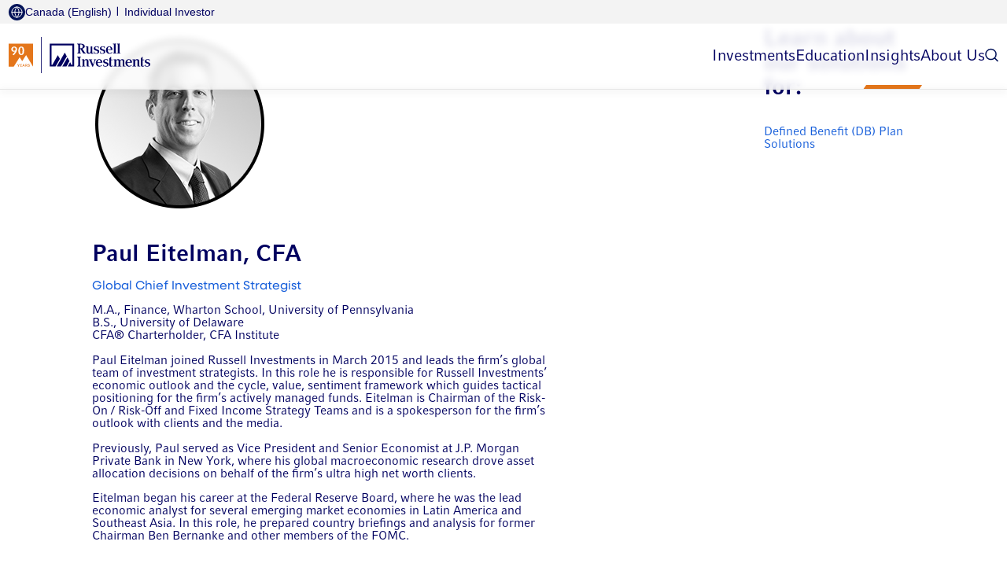

--- FILE ---
content_type: text/html;charset=utf-8
request_url: https://russellinvestments.com/content/ri/ca/en/insights/russell-research/authors/paul-eitelman.html
body_size: 5613
content:

<!DOCTYPE HTML>
<html lang="en">
<head>
    <meta charset="UTF-8"/>
    <title>Paul Eitelman</title>
    
    <meta name="description" content="Explore insights from Paul Eitelman, a contributor to Russell Investments&#39; thought leadership covering global markets, advisor issues and institutional investing."/>
    <meta name="template" content="bio"/>
    <meta name="viewport" content="width=device-width, initial-scale=1"/>
    

    
        <script defer="defer" type="text/javascript" src="/.rum/@adobe/helix-rum-js@%5E2/dist/rum-standalone.js"></script>
<script src='https://assets.adobedtm.com/fbbb5a6f6976/13d6954a51d9/launch-b4e5f0ddaa9b.min.js' async></script>
    
   
    
<link rel="canonical" href="/content/ri/ca/en/insights/russell-research/authors/paul-eitelman.html"/>


    

<!-- Context Hub -->
<script type="text/javascript">
            (function() {
                window.ContextHub = window.ContextHub || {};

                /* setting paths */
                ContextHub.Paths = ContextHub.Paths || {};
                ContextHub.Paths.CONTEXTHUB_PATH = "/conf/russell/settings/cloudsettings/default/contexthub";
                ContextHub.Paths.RESOURCE_PATH = "\/content\/ri\/ca\/en\/insights\/russell\u002Dresearch\/authors\/paul\u002Deitelman\/_jcr_content\/contexthub";
                ContextHub.Paths.SEGMENTATION_PATH = "\/conf\/russell\/settings\/wcm\/segments";
                ContextHub.Paths.CQ_CONTEXT_PATH = "";

                /* setting initial constants */
                ContextHub.Constants = ContextHub.Constants || {};
                ContextHub.Constants.ANONYMOUS_HOME = "/home/users/9/9_zpuNLlmcsY1lMm-Lq5";
                ContextHub.Constants.MODE = "no-ui";
            }());
        </script><script src="/etc/cloudsettings.kernel.js/conf/russell/settings/cloudsettings/default/contexthub" type="text/javascript"></script>


<!-- GTM Data Layer -->

    <script>
        dataLayer = [{
            'user': {
                isLoggedIn: 'false'
            },
            'primaryAudience': 'financial\u002Dprofessional, individual, institutional',
            'secondaryAudience': '',
            'contentCategory': 'about',
            'contentFormat': 'biography',
            'topic': 'about\u002Dcorporate',
            'campaign': '',
            'product': '',
            'audienceType': ContextHub.Utils.Cookie.getItem("attestation"),
            'country': ContextHub.Utils.Cookie.getItem("country"),
            'itemID': '2cb93daf\u002D5c63\u002D47e2\u002Da8dd\u002D2fad272c4daf',
        }];
    </script>

<!-- GTM Data Layer -->
 <!-- Google Tag Manager -->
 
		<script type="application/ecmascript">(function (w, d, s, l, i) {
		        w[l] = w[l] || [];
		        w[l].push({
		            'gtm.start':
		                new Date().getTime(), event: 'gtm.js'
		        });
		        var f = d.getElementsByTagName(s)[0],
		            j = d.createElement(s), dl = l != 'dataLayer' ? '&l=' + l : '';
		        j.async = true;
		        j.setAttribute('class','optanon-category-C0001');
		        j.src =
		            'https://www.googletagmanager.com/gtm.js?id=' + i + dl;
		        f.parentNode.insertBefore(j, f);
		    })(window, document, 'script', 'dataLayer', 'GTM-MSKC6G');
		</script>

<!-- End Google Tag Manager -->
<!-- Coveo Search -->
<script type="module" src="https://static.cloud.coveo.com/atomic/v3.13.0/atomic.esm.js">
</script>

<link rel="stylesheet" href="https://static.cloud.coveo.com/atomic/v3/themes/coveo.css"/>
<!-- Coveo Search -->


    
    <link rel="stylesheet" href="/etc.clientlibs/russell/clientlibs/clientlib-base.lc-3c3f5dd55b9ba40f3a512eeabe9e111c-lc.min.css" type="text/css">





    
    <script src="/etc.clientlibs/clientlibs/granite/jquery.lc-7842899024219bcbdb5e72c946870b79-lc.min.js"></script>
<script src="/etc.clientlibs/clientlibs/granite/utils.lc-e7bf340a353e643d198b25d0c8ccce47-lc.min.js"></script>
<script src="/etc.clientlibs/clientlibs/granite/jquery/granite.lc-543d214c88dfa6f4a3233b630c82d875-lc.min.js"></script>
<script src="/etc.clientlibs/foundation/clientlibs/jquery.lc-dd9b395c741ce2784096e26619e14910-lc.min.js"></script>
<script src="/etc.clientlibs/russell/clientlibs/clientlib-base.lc-88f9b0ca6bcc85b04814c6d2dbb2786a-lc.min.js"></script>
<script src="/etc.clientlibs/russell/clientlibs/clientlib-attestationpage.lc-3ae04de6e2262a2fb7c7a4e4bd4f1edb-lc.min.js"></script>









    
    <script src="/etc.clientlibs/russell/clientlibs/clientlib-attestationcard.lc-5413da08fdafba3e08f3f1ee5197dd06-lc.min.js"></script>
<script src="/etc.clientlibs/russell/clientlibs/clientlib-attestationbar.lc-995b87db5c4a97cc62f66c3c54754a1e-lc.min.js"></script>





    
    <script src="/etc.clientlibs/russell/clientlibs/clientlib-mainnav/component.lc-9b8c816d4e696ce70878b9a637290c09-lc.min.js"></script>





    
    
    

    

    
    <script src="/etc.clientlibs/russell/clientlibs/clientlib-dependencies.lc-d41d8cd98f00b204e9800998ecf8427e-lc.min.js"></script>


    
    <link rel="stylesheet" href="/etc.clientlibs/russell/clientlibs/clientlib-dependencies.lc-d41d8cd98f00b204e9800998ecf8427e-lc.min.css" type="text/css">
<link rel="stylesheet" href="/etc.clientlibs/russell/clientlibs/clientlib-site.lc-fc39f72f1f74ae6aa904682d26e3f895-lc.min.css" type="text/css">
<link rel="stylesheet" href="/etc.clientlibs/russell/clientlibs/clientlib-print.lc-2420a0095dd671730b6cd123c59e1758-lc.min.css" type="text/css">


    
    
    <script async src="/etc.clientlibs/core/wcm/components/commons/datalayer/v2/clientlibs/core.wcm.components.commons.datalayer.v2.lc-1e0136bad0acfb78be509234578e44f9-lc.min.js"></script>


    
    <script async src="/etc.clientlibs/core/wcm/components/commons/datalayer/acdl/core.wcm.components.commons.datalayer.acdl.lc-bf921af342fd2c40139671dbf0920a1f-lc.min.js"></script>



    
    <link rel="icon" sizes="192x192" href="/etc.clientlibs/russell/clientlibs/clientlib-shared/resources/favicon.ico"/>
    <link rel="apple-touch-icon" sizes="180x180" href="/etc.clientlibs/russell/clientlibs/clientlib-shared/resources/apple-touch-icon-180x180.png"/>
    <link rel="apple-touch-icon" sizes="167x167" href="/etc.clientlibs/russell/clientlibs/clientlib-shared/resources/apple-touch-icon-167x167.png"/>
    <link rel="apple-touch-icon" sizes="152x152" href="/etc.clientlibs/russell/clientlibs/clientlib-shared/resources/apple-touch-icon-152x152.png"/>
    <link rel="apple-touch-icon" sizes="120x120" href="/etc.clientlibs/russell/clientlibs/clientlib-shared/resources/apple-touch-icon-120x120.png"/>
    <meta name="msapplication-square310x310logo" content="/etc.clientlibs/russell/clientlibs/clientlib-shared/resources/icon-310x310.png"/>
    <meta name="msapplication-wide310x150logo" content="/etc.clientlibs/russell/clientlibs/clientlib-shared/resources/icon-310x150.png"/>
    <meta name="msapplication-square150x150logo" content="/etc.clientlibs/russell/clientlibs/clientlib-shared/resources/icon-150x150.png"/>
    <meta name="msapplication-square70x70logo" content="/etc.clientlibs/russell/clientlibs/clientlib-shared/resources/icon-70x70.png"/>

    
    
    
</head>
<body class="page basicpage" id="page-4fa6e3b201" data-cmp-link-accessibility-enabled data-cmp-link-accessibility-text="opens in a new tab" data-cmp-data-layer-enabled data-cmp-data-layer-name="adobeDataLayer">
	<!-- Google Tag Manager (noscript) -->
	
	<noscript>
	    <iframe src="https://www.googletagmanager.com/ns.html?id=GTM-MSKC6G" height="0" width="0" style="display:none;visibility:hidden">
	    </iframe>
	</noscript>
	
	<!-- End Google Tag Manager (noscript) -->
<script>
    var dataLayerName = 'adobeDataLayer' || 'adobeDataLayer';
    window[dataLayerName] = window[dataLayerName] || [];
    window[dataLayerName].push({
        page: JSON.parse("{\x22page\u002D4fa6e3b201\x22:{\x22@type\x22:\x22russell\/components\/page\x22,\x22repo:modifyDate\x22:\x222025\u002D12\u002D10T12:09:05Z\x22,\x22dc:title\x22:\x22Paul Eitelman\x22,\x22dc:description\x22:\x22Explore insights from Paul Eitelman, a contributor to Russell Investments\x27 thought leadership covering global markets, advisor issues and institutional investing.\x22,\x22xdm:template\x22:\x22\/conf\/russell\/settings\/wcm\/templates\/bio\x22,\x22xdm:language\x22:\x22en\x22,\x22xdm:tags\x22:[],\x22repo:path\x22:\x22\/content\/ri\/ca\/en\/insights\/russell\u002Dresearch\/authors\/paul\u002Deitelman.html\x22}}"),
        event:'cmp:show',
        eventInfo: {
            path: 'page.page\u002D4fa6e3b201'
        }
    });
</script>



    




    
<div class="root container responsivegrid">

    
    <div id="container-f490d08afe" class="cmp-container">
        


<div class="aem-Grid aem-Grid--12 aem-Grid--default--12 ">
    
    <div class="experiencefragment aem-GridColumn aem-GridColumn--default--12">
<div id="experiencefragment-8373994d85" class="cmp-experiencefragment cmp-experiencefragment--header">


    
    
    
    <div id="container-436f3ebc3f" class="cmp-container">
        
        <div class="personaheader">

<section id="persona-header-placeholder" class="show-persona">
</section>


</div>

        
    </div>

</div>

    
</div>
<main class="container responsivegrid aem-GridColumn aem-GridColumn--default--12">

    
    <div id="container-daba9d7222" class="cmp-container">
        


<div class="aem-Grid aem-Grid--12 aem-Grid--default--12 ">
    
    <div class="responsivegrid aem-GridColumn--default--none aem-GridColumn aem-GridColumn--default--12 aem-GridColumn--offset--default--0">


<div class="aem-Grid aem-Grid--12 aem-Grid--default--12 ">
    
    <div class="responsivegrid aem-GridColumn--default--none aem-GridColumn aem-GridColumn--default--10 aem-GridColumn--offset--default--1">


<div class="aem-Grid aem-Grid--10 aem-Grid--default--10 ">
    
    <div class="bio contentfragment cmp-author aem-GridColumn--default--none aem-GridColumn aem-GridColumn--default--6 aem-GridColumn--offset--default--0"><section class="cmp-bio">
    <div class="cmp-bio__container russell-container">
        <div class="cmp-bio__wrapper">
            <div class="cmp-bio__img-container">
                <img class="cmp-bio__img" src="/content/dam/ri/images/global/headshots/internal/e/Eitelman_Paul.png" alt="Headshot image of Paul Eitelman, CFA"/>
            </div>
            <div class="cmp-bio__content">
                <h3 class="cmp-bio__name">Paul Eitelman, CFA</h3>
                <p class="cmp-bio__job-title">Global Chief Investment Strategist</p>
                <div class="cmp-bio__about">
                    <p>M.A., Finance, Wharton School, University of Pennsylvania<br />B.S., University of Delaware<br />CFA® Charterholder, CFA Institute</p><p><span class="TextRun SCXP255067166 BCX0" data-scheme-color="&#64;000000,1," data-usefontface="false" data-contrast="none"><span class="NormalTextRun SCXP255067166 BCX0">Paul Eitelman joined Russell Investments in </span></span><span class="TextRun SCXP255067166 BCX0" data-scheme-color="&#64;000000,1," data-usefontface="false" data-contrast="none"><span class="NormalTextRun SCXP255067166 BCX0">March 2015 and leads the firm’s global team of </span></span><span class="TextRun SCXP255067166 BCX0" data-scheme-color="&#64;000000,1," data-usefontface="false" data-contrast="none"><span class="NormalTextRun SCXP255067166 BCX0">investment strategists. In this role he is </span></span><span class="TextRun SCXP255067166 BCX0" data-scheme-color="&#64;000000,1," data-usefontface="false" data-contrast="none"><span class="NormalTextRun SCXP255067166 BCX0">responsible for Russell Investments’ economic </span></span><span class="TextRun SCXP255067166 BCX0" data-scheme-color="&#64;000000,1," data-usefontface="false" data-contrast="none"><span class="NormalTextRun SCXP255067166 BCX0">outlook and the cycle, value, sentiment </span></span><span class="TextRun SCXP255067166 BCX0" data-scheme-color="&#64;000000,1," data-usefontface="false" data-contrast="none"><span class="NormalTextRun SCXP255067166 BCX0">framework which guides tactical positioning for </span></span><span class="TextRun SCXP255067166 BCX0" data-scheme-color="&#64;000000,1," data-usefontface="false" data-contrast="none"><span class="NormalTextRun SCXP255067166 BCX0">the firm’s actively managed funds. Eitelman is </span></span><span class="TextRun SCXP255067166 BCX0" data-scheme-color="&#64;000000,1," data-usefontface="false" data-contrast="none"><span class="NormalTextRun SCXP255067166 BCX0">Chairman of the Risk-On / Risk-Off and Fixed </span></span><span class="TextRun SCXP255067166 BCX0" data-scheme-color="&#64;000000,1," data-usefontface="false" data-contrast="none"><span class="NormalTextRun SCXP255067166 BCX0">Income Strategy Teams and is a spokesperson </span></span><span class="TextRun SCXP255067166 BCX0" data-scheme-color="&#64;000000,1," data-usefontface="false" data-contrast="none"><span class="NormalTextRun SCXP255067166 BCX0">for the firm’s outlook with clients and the media.</span></span></p><p><span class="EOP SCXP255067166 BCX0"><span class="TextRun SCXP59110183 BCX0" data-scheme-color="&#64;000000,1," data-usefontface="false" data-contrast="none"><span class="NormalTextRun SCXP59110183 BCX0">Previously, Paul served as Vice President and </span></span><span class="TextRun SCXP59110183 BCX0" data-scheme-color="&#64;000000,1," data-usefontface="false" data-contrast="none"><span class="NormalTextRun SCXP59110183 BCX0">Senior Economist at J.P. Morgan Private Bank in </span></span><span class="TextRun SCXP59110183 BCX0" data-scheme-color="&#64;000000,1," data-usefontface="false" data-contrast="none"><span class="NormalTextRun SCXP59110183 BCX0">New York, where his global macroeconomic </span></span><span class="TextRun SCXP59110183 BCX0" data-scheme-color="&#64;000000,1," data-usefontface="false" data-contrast="none"><span class="NormalTextRun SCXP59110183 BCX0">research drove asset allocation decisions on </span></span><span class="TextRun SCXP59110183 BCX0" data-scheme-color="&#64;000000,1," data-usefontface="false" data-contrast="none"><span class="NormalTextRun SCXP59110183 BCX0">behalf of the firm’s ultra high net worth clients.</span></span><span class="EOP SCXP59110183 BCX0">​</span>​</span></p><p><span class="TextRun SCXP168969389 BCX0" data-scheme-color="&#64;000000,1," data-usefontface="false" data-contrast="none"><span class="NormalTextRun SCXP168969389 BCX0">Eitelman began his career at the Federal </span></span><span class="TextRun SCXP168969389 BCX0" data-scheme-color="&#64;000000,1," data-usefontface="false" data-contrast="none"><span class="NormalTextRun SCXP168969389 BCX0">Reserve Board, where he was the lead economic </span></span><span class="TextRun SCXP168969389 BCX0" data-scheme-color="&#64;000000,1," data-usefontface="false" data-contrast="none"><span class="NormalTextRun SCXP168969389 BCX0">analyst for several emerging market economies </span></span><span class="TextRun SCXP168969389 BCX0" data-scheme-color="&#64;000000,1," data-usefontface="false" data-contrast="none"><span class="NormalTextRun SCXP168969389 BCX0">in Latin America and Southeast Asia. In this role, </span></span><span class="TextRun SCXP168969389 BCX0" data-scheme-color="&#64;000000,1," data-usefontface="false" data-contrast="none"><span class="NormalTextRun SCXP168969389 BCX0">he prepared country briefings and analysis for </span></span><span class="TextRun SCXP168969389 BCX0" data-scheme-color="&#64;000000,1," data-usefontface="false" data-contrast="none"><span class="NormalTextRun SCXP168969389 BCX0">former Chairman Ben Bernanke and other </span></span><span class="TextRun SCXP168969389 BCX0" data-scheme-color="&#64;000000,1," data-usefontface="false" data-contrast="none"><span class="NormalTextRun SCXP168969389 BCX0">members of the FOMC.</span></span><span class="EOP SCXP168969389 BCX0">​</span></p>
                </div>
            </div>
        </div>
    </div>
</section>

    
</div>
<div class="listoflinks list aem-GridColumn--default--none aem-GridColumn aem-GridColumn--offset--default--2 aem-GridColumn--default--2"><section class="cmp-list-of-links" id="listoflinks-5475f4e53d">

    <div class="cmp-list-of-links__container russell-container">
        <h2 class="cmp-list-of-links__heading">Learn about our solutions for:</h2>
        <ul data-cmp-data-layer="{&#34;listoflinks-5475f4e53d&#34;:{&#34;@type&#34;:&#34;russell/components/listoflinks&#34;,&#34;repo:modifyDate&#34;:&#34;2025-06-05T19:13:53Z&#34;}}" class="cmp-list-of-links__list">
            <li class="cmp-list-of-links__item" data-cmp-data-layer="{&#34;listoflinks-5475f4e53d-item-847db7eede&#34;:{&#34;@type&#34;:&#34;russell/components/listoflinks/item&#34;,&#34;repo:modifyDate&#34;:&#34;2025-06-21T05:45:01Z&#34;,&#34;dc:title&#34;:&#34;Defined Benefit (DB) Plan Solutions&#34;,&#34;xdm:linkURL&#34;:&#34;/content/ri/ca/en/institutional-investor/solutions/investment-programs/defined-benefit.html&#34;}}">
    
        <a class="cmp-list-of-links__item-link" data-cmp-clickable href="/content/ri/ca/en/institutional-investor/solutions/investment-programs/defined-benefit.html">
            <span class="cmp-list-of-links__item-title">Defined Benefit (DB) Plan Solutions</span>
            
        </a>
    
    
</li>
            
        </ul>
        
        
    </div>
</section>

    

</div>

    
</div>
</div>

    
</div>
</div>

    
</div>

    </div>

    
</main>
<div class="experiencefragment aem-GridColumn aem-GridColumn--default--12">


    
</div>
<div class="footerdisclosures container responsivegrid aem-GridColumn--default--none aem-GridColumn aem-GridColumn--default--10 aem-GridColumn--offset--default--1"><div class="cmp-disclosure-cf">

    <!-- Page level disclosures -->
    
    <!--Site level Disclosures -->
    
        <div class="cmp-disclosure-cf__content">
            
            <div class="cmp-disclosure-cf__text">
                
                    
                        <p>This site uses cookies to offer you a better browsing experience. A cookie is a small text file that a website places on your computer or mobile device when you visit the site. It enables the website to remember your actions and preferences, so you do not have to keep re-entering them whenever you come back to or browse this site. <a href="https://russellinvestments.com/content/ri/ca/en/legal/privacy.html">Click here for a list of cookies and a description of how they’re used</a>. The cookie-related information is not used to identify you personally. These cookies are not used for any purpose other than those described here.</p>
                    
                
            </div>
        </div>
    
        <div class="cmp-disclosure-cf__content">
            
            <div class="cmp-disclosure-cf__text">
                
                    
                        <p>Nothing in this publication is intended to constitute legal, tax securities or investment advice, nor an opinion regarding the appropriateness of any investment nor a solicitation of any type. This is a publication of Russell Investments Canada Limited and has been prepared solely for information purposes. It is made available on an &#34;as is&#34; basis. Russell Investments Canada Limited does not make any warranty or representation regarding the information.</p>
                    
                
            </div>
        </div>
    
        <div class="cmp-disclosure-cf__content">
            
            <div class="cmp-disclosure-cf__text">
                
                    
                        <p>We will provide our publications in alternative formats, upon request, in a timely manner, depending upon document specifications (e.g. length of document, format required).</p>
                    
                
            </div>
        </div>
    
        <div class="cmp-disclosure-cf__content">
            
            <div class="cmp-disclosure-cf__text">
                
                    
                        <p>Russell Investments is the operating name of a group of companies under common management, including Russell Investments Canada Limited.</p>
                    
                
            </div>
        </div>
    
        <div class="cmp-disclosure-cf__content">
            
            <div class="cmp-disclosure-cf__text">
                
                    
                        <p>Russell Investments is committed to ensuring digital accessibility for people with disabilities. We are continually improving the user experience for everyone, and applying the relevant accessibility standards.</p>
                    
                
            </div>
        </div>
    
        <div class="cmp-disclosure-cf__content">
            
            <div class="cmp-disclosure-cf__text">
                
                    
                        <p>Russell Investments&#39; ownership is composed of a majority stake held by funds managed by TA Associates Management, L.P., with a significant minority stake held by funds managed by Reverence Capital Partners, L.P. Certain of Russell Investments&#39; employees and Hamilton Lane Advisors, LLC also hold minority, non-controlling, ownership stakes.</p>
                    
                
            </div>
        </div>
    
        <div class="cmp-disclosure-cf__content">
            
            <div class="cmp-disclosure-cf__text">
                
                    
                        <div id="429029FE9CAF450BB5FA4F7CC8EDDD84">
<p>Frank Russell Company is the owner of the Russell trademarks contained in this material and all trademark rights related to the Russell trademarks, which the members of the Russell Investments group of companies are permitted to use under license from Frank Russell Company. The members of the Russell Investments group of companies are not affiliated in any manner with Frank Russell Company or any entity operating under the &#34;FTSE RUSSELL&#34; brand.</p>
</div>
<div id="389267812EF8458C88AEAB58A55AFA53"></div>
                    
                
            </div>
        </div>
    
        <div class="cmp-disclosure-cf__content">
            
            <div class="cmp-disclosure-cf__text">
                
                    
                        <p>Products and services described on these websites are intended for <strong>Canadian residents only</strong>. Information on these sites should not be considered a solicitation to buy or an offer to sell a security to any person.</p>
                    
                
            </div>
        </div>
    
        <div class="cmp-disclosure-cf__content">
            
            <div class="cmp-disclosure-cf__text">
                
                    
                        <p>© Russell Investments Canada Limited 1995-2026. All rights reserved. This material is proprietary and may not be reproduced, transferred, or distributed in any form without prior written permission from Russell Investments. It is delivered on an &#34;as is&#34; basis without warranty.</p>
                    
                
            </div>
        </div>
    
 </div>

<!-- Compliance Code support here -->
<div class="cmp-footer-disclosures"></div>


</div>

    
</div>

    </div>

    
</div>


    
    
    <script src="/etc.clientlibs/russell/clientlibs/clientlib-site.lc-d91e521f6b4cc63fe57186d1b172e7e9-lc.min.js"></script>
<script src="/etc.clientlibs/russell/clientlibs/clientlib-print.lc-d41d8cd98f00b204e9800998ecf8427e-lc.min.js"></script>


    


    <script async src="/etc.clientlibs/core/wcm/components/commons/site/clientlibs/container.lc-0a6aff292f5cc42142779cde92054524-lc.min.js"></script>
<script async src="/etc.clientlibs/clientlibs/granite/jquery/granite/csrf.lc-652a558c3774088b61b0530c184710d1-lc.min.js"></script>



    

    

    
    


</body>
</html>


--- FILE ---
content_type: text/html;charset=utf-8
request_url: https://russellinvestments.com/content/experience-fragments/ri/ca/en/site/headers/individual-investor/master.header.html
body_size: 5956
content:

<!DOCTYPE HTML>
<html>
    <head>
    <meta http-equiv="content-type" content="text/html; charset=UTF-8"/>
    <meta name="keywords" content="Web"/>
    
    
    
    
<script defer="defer" type="text/javascript" src="/.rum/@adobe/helix-rum-js@%5E2/dist/rum-standalone.js"></script>
<link rel="stylesheet" href="/etc.clientlibs/foundation/clientlibs/main.lc-b4994788cf1eaeed300a0aa7af53f3c8-lc.min.css" type="text/css">
<script src="/etc.clientlibs/clientlibs/granite/jquery.lc-7842899024219bcbdb5e72c946870b79-lc.min.js"></script>
<script src="/etc.clientlibs/clientlibs/granite/utils.lc-e7bf340a353e643d198b25d0c8ccce47-lc.min.js"></script>
<script src="/etc.clientlibs/clientlibs/granite/jquery/granite.lc-543d214c88dfa6f4a3233b630c82d875-lc.min.js"></script>
<script src="/etc.clientlibs/foundation/clientlibs/jquery.lc-dd9b395c741ce2784096e26619e14910-lc.min.js"></script>
<script src="/etc.clientlibs/foundation/clientlibs/shared.lc-41f79c8a45bb1766981ec4ca82d7e0e6-lc.min.js"></script>
<script src="/etc.clientlibs/foundation/clientlibs/main.lc-690ba627a9a2eeef0733ede272cf726b-lc.min.js"></script>



    
    

    



    
<link rel="stylesheet" href="/etc.clientlibs/russell/clientlibs/clientlib-dependencies.lc-d41d8cd98f00b204e9800998ecf8427e-lc.min.css" type="text/css">
<link rel="stylesheet" href="/etc.clientlibs/russell/clientlibs/clientlib-site.lc-fc39f72f1f74ae6aa904682d26e3f895-lc.min.css" type="text/css">
<link rel="stylesheet" href="/etc.clientlibs/russell/clientlibs/clientlib-print.lc-2420a0095dd671730b6cd123c59e1758-lc.min.css" type="text/css">








    

    

    

<meta name="viewport" content="width=device-width, initial-scale=1, shrink-to-fit=no"/>

    
<script src="/etc.clientlibs/russell/clientlibs/clientlib-dependencies.lc-d41d8cd98f00b204e9800998ecf8427e-lc.min.js"></script>






<script type="text/javascript">
            (function() {
                window.ContextHub = window.ContextHub || {};

                /* setting paths */
                ContextHub.Paths = ContextHub.Paths || {};
                ContextHub.Paths.CONTEXTHUB_PATH = "/libs/settings/cloudsettings/legacy/contexthub";
                ContextHub.Paths.RESOURCE_PATH = "\/content\/experience\u002Dfragments\/ri\/ca\/en\/site\/headers\/individual\u002Dinvestor\/master\/_jcr_content\/contexthub";
                ContextHub.Paths.SEGMENTATION_PATH = "";
                ContextHub.Paths.CQ_CONTEXT_PATH = "";

                /* setting initial constants */
                ContextHub.Constants = ContextHub.Constants || {};
                ContextHub.Constants.ANONYMOUS_HOME = "/home/users/9/9_zpuNLlmcsY1lMm-Lq5";
                ContextHub.Constants.MODE = "no-ui";
            }());
        </script><script src="/etc/cloudsettings.kernel.js/libs/settings/cloudsettings/legacy/contexthub" type="text/javascript"></script>





    
    <title>individual-investor</title>
</head>
    <body class="xf-web-container">




<div class="container">
    <div class="root container responsivegrid">

    
    
    
    <div id="container-f729ef6f8b" class="cmp-container">
        
        <div class="mainnav">
    
<script src="/etc.clientlibs/russell/clientlibs/clientlib-base.lc-88f9b0ca6bcc85b04814c6d2dbb2786a-lc.min.js"></script>
<script src="/etc.clientlibs/russell/clientlibs/clientlib-mainnav/component.lc-9b8c816d4e696ce70878b9a637290c09-lc.min.js"></script>




<section class="cmp-main-nav">
    
    
<script src="/etc.clientlibs/russell/clientlibs/clientlib-attestationcard.lc-5413da08fdafba3e08f3f1ee5197dd06-lc.min.js"></script>
<script src="/etc.clientlibs/russell/clientlibs/clientlib-attestationbar.lc-995b87db5c4a97cc62f66c3c54754a1e-lc.min.js"></script>



    <div class="cmp-main-nav__container">
        <div class="cmp-main-nav__attestation-bar">
            <div class="cmp-main-nav__attestation-bar-container">
                <div class="cmp-main-nav__attestation-bar-top-bar">
                    <div class="cmp-main-nav__attestation-location-persona">
                        <div class="cmp-main-nav__attestation-location-icon-wrapper cmp-main-nav__attestation-icon-wrapper">
                            <img src="/content/dam/ri/images/global/icons/globe-navy.svg" alt="Globe icon" class="cmp-main-nav__attestation-location-icon"/>
                        </div>
                        <button id="attestation-location-btn" class="cmp-main-nav__attestation-button cmp-main-nav__attestation-button-location" aria-haspopup="true">
                            
                            <div class="cmp-main-nav__attestation-country-label">
                                Canada (English)
                            </div>
                            
                        </button>
                        <span class="cmp-main-nav__attestation-separator">|</span>
                        
                            <button id="attestation-persona-btn" class="cmp-main-nav__attestation-button cmp-main-nav__attestation-button-persona" aria-haspopup="true">
                                Individual Investor
                            </button>
                        
                        
                    </div>
                    
                </div>
                <div class="cmp-main-nav__attestation-dropdown-wrapper">
                    <div class="cmp-main-nav__attestation-dropdown">
                        <div class="cmp-main-nav__attestation-countries-grid-wrapper" aria-labelledby="attestation-location-btn" aria-hidden="true">
                            <div class="cmp-main-nav__attestation-countries-grid">
                                <div class="cmp-main-nav__attestation-countries-americas cmp-main-nav__attestation-regions">
                                    <div class="cmp-main-nav__attestation-countries-heading">AMERICAS</div>
                                    
    <div class="cmp-main-nav__attestation-regional-countries-container">
        
            <a href="/content/ri/us/en.html?countryCode=us&languageCode=en" class="cmp-main-nav__attestation-countries-link">
                <div class="cmp-main-nav__attestation-countries-img-wrapper">
                    <img decoding="async" class="cmp-main-nav__attestation-countries-img" src="/content/dam/ri/images/global/attestation-page/usa.png" alt="United States flag icon"/>
                </div>
                <div class="cmp-main-nav__attestation-country-label">
                    United States
                </div>
            </a>
        
    
        
    
        
            <a href="/content/ri/ca/fr-ca.html?countryCode=ca&languageCode=fr-ca" class="cmp-main-nav__attestation-countries-link">
                <div class="cmp-main-nav__attestation-countries-img-wrapper">
                    <img decoding="async" class="cmp-main-nav__attestation-countries-img" src="/content/dam/ri/images/global/attestation-page/canada.svg" alt="Canada flag icon"/>
                </div>
                <div class="cmp-main-nav__attestation-country-label">
                    Canada (Français)
                </div>
            </a>
        
    </div>

                                </div>
                                <div class="cmp-main-nav__attestation-countries-emea cmp-main-nav__attestation-regions">
                                    <div class="cmp-main-nav__attestation-countries-heading">EMEA</div>
                                    
    <div class="cmp-main-nav__attestation-regional-countries-container">
        
            <a href="/content/ri/fr/fr.html?countryCode=fr&languageCode=fr" class="cmp-main-nav__attestation-countries-link">
                <div class="cmp-main-nav__attestation-countries-img-wrapper">
                    <img decoding="async" class="cmp-main-nav__attestation-countries-img" src="/content/dam/ri/images/global/attestation-page/france.svg" alt="France flag icon"/>
                </div>
                <div class="cmp-main-nav__attestation-country-label">
                    France
                </div>
            </a>
        
    
        
            <a href="/content/ri/mi/en-gb.html?countryCode=mi&languageCode=en-gb" class="cmp-main-nav__attestation-countries-link">
                <div class="cmp-main-nav__attestation-countries-img-wrapper">
                    <img decoding="async" class="cmp-main-nav__attestation-countries-img" src="/content/dam/ri/images/global/attestation-page/middle-east.svg" alt="Middle East flag icon"/>
                </div>
                <div class="cmp-main-nav__attestation-country-label">
                    Middle East
                </div>
            </a>
        
    
        
            <a href="/content/ri/nl/en-gb.html?countryCode=nl&languageCode=en-gb" class="cmp-main-nav__attestation-countries-link">
                <div class="cmp-main-nav__attestation-countries-img-wrapper">
                    <img decoding="async" class="cmp-main-nav__attestation-countries-img" src="/content/dam/ri/images/global/attestation-page/netherlands.svg" alt="Netherlands flag icon"/>
                </div>
                <div class="cmp-main-nav__attestation-country-label">
                    Netherlands
                </div>
            </a>
        
    
        
            <a href="/content/ri/de/en-gb.html?countryCode=de&languageCode=en-gb" class="cmp-main-nav__attestation-countries-link">
                <div class="cmp-main-nav__attestation-countries-img-wrapper">
                    <img decoding="async" class="cmp-main-nav__attestation-countries-img" src="/content/dam/ri/images/global/attestation-page/germany.svg" alt="Germany flag icon"/>
                </div>
                <div class="cmp-main-nav__attestation-country-label">
                    Germany
                </div>
            </a>
        
    
        
            <a href="/content/ri/nn/en-gb.html?countryCode=nn&languageCode=en-gb" class="cmp-main-nav__attestation-countries-link">
                <div class="cmp-main-nav__attestation-countries-img-wrapper">
                    <img decoding="async" class="cmp-main-nav__attestation-countries-img" src="/content/dam/ri/images/global/attestation-page/nordics.svg" alt="Nordics flag icon"/>
                </div>
                <div class="cmp-main-nav__attestation-country-label">
                    Nordics
                </div>
            </a>
        
    
        
            <a href="/content/ri/uk/en-gb.html?countryCode=uk&languageCode=en-gb" class="cmp-main-nav__attestation-countries-link">
                <div class="cmp-main-nav__attestation-countries-img-wrapper">
                    <img decoding="async" class="cmp-main-nav__attestation-countries-img" src="/content/dam/ri/images/global/attestation-page/united-kingdom.svg" alt="United Kingdom flag icon"/>
                </div>
                <div class="cmp-main-nav__attestation-country-label">
                    United Kingdom
                </div>
            </a>
        
    
        
            <a href="/content/ri/ie/en-gb.html?countryCode=ie&languageCode=en-gb" class="cmp-main-nav__attestation-countries-link">
                <div class="cmp-main-nav__attestation-countries-img-wrapper">
                    <img decoding="async" class="cmp-main-nav__attestation-countries-img" src="/content/dam/ri/images/global/attestation-page/ireland.svg" alt="Ireland flag icon"/>
                </div>
                <div class="cmp-main-nav__attestation-country-label">
                    Ireland
                </div>
            </a>
        
    
        
            <a href="/content/ri/it/it.html?countryCode=it&languageCode=it" class="cmp-main-nav__attestation-countries-link">
                <div class="cmp-main-nav__attestation-countries-img-wrapper">
                    <img decoding="async" class="cmp-main-nav__attestation-countries-img" src="/content/dam/ri/images/global/attestation-page/italia.svg" alt="Italia flag icon"/>
                </div>
                <div class="cmp-main-nav__attestation-country-label">
                    Italia
                </div>
            </a>
        
    </div>

                                </div>
                                <div class="cmp-main-nav__attestation-countries-emea cmp-main-nav__attestation-regions">
                                    <div class="cmp-main-nav__attestation-countries-heading">ASIA PACIFIC</div>
                                    
    <div class="cmp-main-nav__attestation-regional-countries-container">
        
            <a href="/content/ri/au/en-gb.html?countryCode=au&languageCode=en-gb" class="cmp-main-nav__attestation-countries-link">
                <div class="cmp-main-nav__attestation-countries-img-wrapper">
                    <img decoding="async" class="cmp-main-nav__attestation-countries-img" src="/content/dam/ri/images/global/attestation-page/australia.svg" alt="Australia flag icon"/>
                </div>
                <div class="cmp-main-nav__attestation-country-label">
                    Australia
                </div>
            </a>
        
    
        
            <a href="/content/ri/kr/ko.html?countryCode=kr&languageCode=ko" class="cmp-main-nav__attestation-countries-link">
                <div class="cmp-main-nav__attestation-countries-img-wrapper">
                    <img decoding="async" class="cmp-main-nav__attestation-countries-img" src="/content/dam/ri/images/global/attestation-page/south-korea.svg" alt="한국 flag icon"/>
                </div>
                <div class="cmp-main-nav__attestation-country-label">
                    한국
                </div>
            </a>
        
    
        
            <a href="/content/ri/jp/ja.html?countryCode=jp&languageCode=ja" class="cmp-main-nav__attestation-countries-link">
                <div class="cmp-main-nav__attestation-countries-img-wrapper">
                    <img decoding="async" class="cmp-main-nav__attestation-countries-img" src="/content/dam/ri/images/global/attestation-page/japan.svg" alt="日本 flag icon"/>
                </div>
                <div class="cmp-main-nav__attestation-country-label">
                    日本
                </div>
            </a>
        
    
        
            <a href="/content/ri/in/en-gb.html?countryCode=in&languageCode=en-gb" class="cmp-main-nav__attestation-countries-link">
                <div class="cmp-main-nav__attestation-countries-img-wrapper">
                    <img decoding="async" class="cmp-main-nav__attestation-countries-img" src="/content/dam/ri/images/global/attestation-page/india.svg" alt="India flag icon"/>
                </div>
                <div class="cmp-main-nav__attestation-country-label">
                    India
                </div>
            </a>
        
    
        
            <a href="/content/ri/cn/zh.html?countryCode=cn&languageCode=zh" class="cmp-main-nav__attestation-countries-link">
                <div class="cmp-main-nav__attestation-countries-img-wrapper">
                    <img decoding="async" class="cmp-main-nav__attestation-countries-img" src="/content/dam/ri/images/global/attestation-page/china.svg" alt="中国 flag icon"/>
                </div>
                <div class="cmp-main-nav__attestation-country-label">
                    中国
                </div>
            </a>
        
    
        
            <a href="/content/ri/nz/en-gb.html?countryCode=nz&languageCode=en-gb" class="cmp-main-nav__attestation-countries-link">
                <div class="cmp-main-nav__attestation-countries-img-wrapper">
                    <img decoding="async" class="cmp-main-nav__attestation-countries-img" src="/content/dam/ri/images/global/attestation-page/new-zealand.svg" alt="New Zealand flag icon"/>
                </div>
                <div class="cmp-main-nav__attestation-country-label">
                    New Zealand
                </div>
            </a>
        
    </div>

                                </div>
                            </div>
                        </div>
                        <div class="cmp-main-nav__attestation-card-grid-wrapper" aria-labelledby="attestation-persona-btn" aria-hidden="true">
                            <div class="cmp-main-nav__attestation-card-grid">
                                
                                    
                                
                                    
    
    

    
    
<script src="/etc.clientlibs/core/wcm/components/commons/site/clientlibs/container.lc-0a6aff292f5cc42142779cde92054524-lc.min.js"></script>
<script src="/etc.clientlibs/clientlibs/granite/jquery/granite/csrf.lc-652a558c3774088b61b0530c184710d1-lc.min.js"></script>



    
    




    <section class="cmp-attestation-card">
        <a href="/content/ri/ca/en/institutional-investor.html" data-attestation="institutional-investor" data-country="ca" data-language="en" class="cmp-attestation-card__link">
            <div class="cmp-attestation-card__container">
                <div class="cmp-attestation-card__content">
                    <h3 class="cmp-attestation-card__heading">Institutional Investor</h3>
                    <p class="cmp-attestation-card__description">Retirement plan sponsors, consultants, and non-profit representatives</p>
                </div>
            </div>
        </a>
    </section>

                                
                                    
    
    

    
    



    
    




    <section class="cmp-attestation-card">
        <a href="/content/ri/ca/en/financial-professional.html" data-attestation="financial-professional" data-country="ca" data-language="en" class="cmp-attestation-card__link">
            <div class="cmp-attestation-card__container">
                <div class="cmp-attestation-card__content">
                    <h3 class="cmp-attestation-card__heading">Financial Professional</h3>
                    <p class="cmp-attestation-card__description">Investment &amp; wealth advisors, financial planners, trust &amp; bank brokerage professionals &amp; portfolio managers</p>
                </div>
            </div>
        </a>
    </section>

                                
                            </div>
                        </div>
                    </div>
                </div>
            </div>
        </div>
        <nav class="cmp-main-nav__top-menu">
            <div class="cmp-main-nav__logo-wrapper">
                <a href="/content/ri/ca/en/individual-investor" class="cmp-main-nav__logo-link" target="_self">
                    <img src="/content/dam/ri/images/global/logos/90MarkLogo-OrangeBlue.svg" alt="Russell logo" class="cmp-main-nav__logo"/>
                </a>
            </div>
            <div class="cmp-main-nav__nested-tabs-wrapper">
                <ul class="cmp-main-nav__level-one-list">
                    <li id="level-one-index-0" class="cmp-main-nav__level-one-list-item" aria-haspopup="true" tabindex="0">
                        <div class="cmp-main-nav__level-one-tab" aria-selected="false">Investments</div>
                        <div class="cmp-main-nav__level-one-dropdown" aria-hidden="true" aria-labelledby="level-one-index-0">
                            <div class="cmp-main-nav__level-one-dropdown-grid">
                                <div class="cmp-main-nav__inner-nav-links-grid">
                                    <ul class="cmp-main-nav__level-two-list">
                                        <li class="cmp-main-nav__level-two-list-item">
                                            <a id="level-two-index-0" class="cmp-main-nav__level-two-link active" href="/content/ri/ca/en/individual-investor/investments/products.html" data-has-child-links="false" data-level-two-tab-index="0" target="_self" aria-haspopup="true" aria-selected="false">
                                                All Solutions
                                            </a>
                                        </li>
                                    
                                        <li class="cmp-main-nav__level-two-list-item">
                                            <a id="level-two-index-1" class="cmp-main-nav__level-two-link" href="#" data-has-child-links="true" data-level-two-tab-index="1" target="_self" aria-haspopup="false" aria-selected="false">
                                                Products
                                            </a>
                                        </li>
                                    
                                        <li class="cmp-main-nav__level-two-list-item">
                                            <a id="level-two-index-2" class="cmp-main-nav__level-two-link" href="#" data-has-child-links="true" data-level-two-tab-index="2" target="_self" aria-haspopup="false" aria-selected="false">
                                                Featured Solutions
                                            </a>
                                        </li>
                                    
                                        <li class="cmp-main-nav__level-two-list-item">
                                            <a id="level-two-index-3" class="cmp-main-nav__level-two-link" href="#" data-has-child-links="true" data-level-two-tab-index="3" target="_self" aria-haspopup="false" aria-selected="false">
                                                Performance, Pricing &amp; Fund Codes
                                            </a>
                                        </li>
                                    </ul>
                                    
                                        
                                    
                                        <ul class="cmp-main-nav__level-three-list" data-level-three-tab-index="1" aria-labelledby="level-two-index-1">
                                            <li class="cmp-main-nav__level-three-list-item">
                                                <a href="https://russellinvestments.com/ca/solutions/financial-professionals/separately-managed-accounts?audience=individualinvestor" class="cmp-main-nav__level-three-link" target="_self">
                                                    Separately Managed Accounts
                                                </a>
                                            </li>
                                        
                                            <li class="cmp-main-nav__level-three-list-item">
                                                <a href="https://russellinvestments.com/ca/fund-centre/performance-pricing?audience=individualinvestor" class="cmp-main-nav__level-three-link" target="_self">
                                                    Mutual Funds
                                                </a>
                                            </li>
                                        
                                            <li class="cmp-main-nav__level-three-list-item">
                                                <a href="https://russellinvestments.com/ca/solutions/financial-professionals/exchange-traded-funds?audience=individualinvestor" class="cmp-main-nav__level-three-link" target="_self">
                                                    ETFs
                                                </a>
                                            </li>
                                        
                                            <li class="cmp-main-nav__level-three-list-item">
                                                <a href="/content/ri/ca/en/individual-investor/investments/tax-managed.html" class="cmp-main-nav__level-three-link" target="_self">
                                                    Tax-Managed Investing
                                                </a>
                                            </li>
                                        </ul>
                                    
                                        <ul class="cmp-main-nav__level-three-list" data-level-three-tab-index="2" aria-labelledby="level-two-index-2">
                                            <li class="cmp-main-nav__level-three-list-item">
                                                <a href="https://russellinvestments.com/ca/solutions/financial-professionals/fixed-income-solutions?audience=individualinvestor" class="cmp-main-nav__level-three-link" target="_self">
                                                    Fixed Income Solutions
                                                </a>
                                            </li>
                                        
                                            <li class="cmp-main-nav__level-three-list-item">
                                                <a href="https://russellinvestments.com/ca/solutions/financial-professionals/global-solutions?audience=individualinvestor" class="cmp-main-nav__level-three-link" target="_self">
                                                    Global Solutions
                                                </a>
                                            </li>
                                        
                                            <li class="cmp-main-nav__level-three-list-item">
                                                <a href="/content/ri/ca/en/individual-investor/investments/products/global-balanced.html" class="cmp-main-nav__level-three-link" target="_self">
                                                    Global Balanced
                                                </a>
                                            </li>
                                        
                                            <li class="cmp-main-nav__level-three-list-item">
                                                <a href="https://russellinvestments.com/ca/solutions/financial-professionals/real-assets-solutions?audience=individualinvestor" class="cmp-main-nav__level-three-link" target="_self">
                                                    Real Assets Solutions
                                                </a>
                                            </li>
                                        </ul>
                                    
                                        <ul class="cmp-main-nav__level-three-list" data-level-three-tab-index="3" aria-labelledby="level-two-index-3">
                                            <li class="cmp-main-nav__level-three-list-item">
                                                <a href="https://russellinvestments.com/ca/fund-centre/performance-pricing?audience=individualinvestor" class="cmp-main-nav__level-three-link" target="_self">
                                                    Mutual Funds
                                                </a>
                                            </li>
                                        
                                            <li class="cmp-main-nav__level-three-list-item">
                                                <a href="https://russellinvestments.com/ca/fund-centre/profile-pages?audience=individualinvestor" class="cmp-main-nav__level-three-link" target="_self">
                                                    Profile Pages
                                                </a>
                                            </li>
                                        
                                            <li class="cmp-main-nav__level-three-list-item">
                                                <a href="https://russellinvestments.com/ca/fund-centre/portfolio-holdings?audience=individualinvestor" class="cmp-main-nav__level-three-link" target="_self">
                                                    Portfolio Holdings
                                                </a>
                                            </li>
                                        
                                            <li class="cmp-main-nav__level-three-list-item">
                                                <a href="https://russellinvestments.com/ca/fund-centre/personal-rates-of-return?audience=individualinvestor" class="cmp-main-nav__level-three-link" target="_self">
                                                    Personal Rates of Return
                                                </a>
                                            </li>
                                        </ul>
                                    
                                </div>
                                <div class="cmp-main-nav__learn-about-us-block">
                                    <div class="cmp-main-nav__learn-about-us-block-container">
                                        <div class="cmp-main-nav__learn-about-us-image-wrapper">
                                            <img src="/content/dam/ri/images/us/financial-professional/homepage/direct-indexing-image.jpg" alt="Promo Image 1" class="cmp-main-nav__learn-about-us-image"/>
                                        </div>
                                        <div class="cmp-main-nav__learn-about-us-image-overlay">
                                            <p class="cmp-main-nav__learn-about-us-image-overlay-text">Our innovations are the product of our people</p>
                                            
    <a href="/content/ri/ca/en/about-us.html" target="_self" class="link-with-arrow small">
        Learn about us
        <span class="russell-btn-arrow">
            <div>
                <svg width="22" height="11" viewBox="0 0 22 11" fill="none" xmlns="http://www.w3.org/2000/svg">
                    <path d="M14.9574 0.148438L14.1983 1.19954L18.779 4.49557H0.767578V5.79322H18.779L14.1983 9.08926L14.9574 10.1404L21.9063 5.1444L14.9574 0.148438Z" fill="#041459"></path>
                    <path d="M14.9574 0.148438L14.1983 1.19954L18.779 4.49557H0.767578V5.79322H18.779L14.1983 9.08926L14.9574 10.1404L21.9063 5.1444L14.9574 0.148438Z" fill="white"></path>
                </svg>
            </div>
        </span>
    </a>

                                        </div>
                                    </div>
                                </div>
                            </div>
                        </div>
                    </li>
                
                    <li id="level-one-index-1" class="cmp-main-nav__level-one-list-item" aria-haspopup="true" tabindex="0">
                        <div class="cmp-main-nav__level-one-tab" aria-selected="false">Education</div>
                        <div class="cmp-main-nav__level-one-dropdown" aria-hidden="true" aria-labelledby="level-one-index-1">
                            <div class="cmp-main-nav__level-one-dropdown-grid">
                                <div class="cmp-main-nav__inner-nav-links-grid">
                                    <ul class="cmp-main-nav__level-two-list">
                                        <li class="cmp-main-nav__level-two-list-item">
                                            <a id="level-two-index-0" class="cmp-main-nav__level-two-link active" href="/content/ri/ca/en/individual-investor/education/investor-education.html" data-has-child-links="false" data-level-two-tab-index="0" target="_self" aria-haspopup="true" aria-selected="false">
                                                Investor Education
                                            </a>
                                        </li>
                                    
                                        <li class="cmp-main-nav__level-two-list-item">
                                            <a id="level-two-index-1" class="cmp-main-nav__level-two-link" href="/content/ri/ca/en/individual-investor/education/value-of-advisor.html" data-has-child-links="false" data-level-two-tab-index="1" target="_self" aria-haspopup="true" aria-selected="false">
                                                Value of an Advisor
                                            </a>
                                        </li>
                                    
                                        <li class="cmp-main-nav__level-two-list-item">
                                            <a id="level-two-index-2" class="cmp-main-nav__level-two-link" href="/content/ri/ca/en/individual-investor/education/investor-education/cycle-of-investor-emotions.html" data-has-child-links="false" data-level-two-tab-index="2" target="_self" aria-haspopup="true" aria-selected="false">
                                                Cycle of Investor Emotions
                                            </a>
                                        </li>
                                    
                                        <li class="cmp-main-nav__level-two-list-item">
                                            <a id="level-two-index-3" class="cmp-main-nav__level-two-link" href="https://russellinvestments.com/ca/resources/financial-professionals/interactive-tools/value-of-tax-management?audience=individualinvestor" data-has-child-links="false" data-level-two-tab-index="3" target="_self" aria-haspopup="true" aria-selected="false">
                                                Value of Tax Management
                                            </a>
                                        </li>
                                    </ul>
                                    
                                        
                                    
                                        
                                    
                                        
                                    
                                        
                                    
                                </div>
                                <div class="cmp-main-nav__learn-about-us-block">
                                    <div class="cmp-main-nav__learn-about-us-block-container">
                                        <div class="cmp-main-nav__learn-about-us-image-wrapper">
                                            <img src="/content/dam/ri/images/us/financial-professional/homepage/direct-indexing-image.jpg" alt="Promo Image 1" class="cmp-main-nav__learn-about-us-image"/>
                                        </div>
                                        <div class="cmp-main-nav__learn-about-us-image-overlay">
                                            <p class="cmp-main-nav__learn-about-us-image-overlay-text">Our innovations are the product of our people</p>
                                            
    <a href="/content/ri/ca/en/about-us.html" target="_self" class="link-with-arrow small">
        Learn about us
        <span class="russell-btn-arrow">
            <div>
                <svg width="22" height="11" viewBox="0 0 22 11" fill="none" xmlns="http://www.w3.org/2000/svg">
                    <path d="M14.9574 0.148438L14.1983 1.19954L18.779 4.49557H0.767578V5.79322H18.779L14.1983 9.08926L14.9574 10.1404L21.9063 5.1444L14.9574 0.148438Z" fill="#041459"></path>
                    <path d="M14.9574 0.148438L14.1983 1.19954L18.779 4.49557H0.767578V5.79322H18.779L14.1983 9.08926L14.9574 10.1404L21.9063 5.1444L14.9574 0.148438Z" fill="white"></path>
                </svg>
            </div>
        </span>
    </a>

                                        </div>
                                    </div>
                                </div>
                            </div>
                        </div>
                    </li>
                
                    <li id="level-one-index-2" class="cmp-main-nav__level-one-list-item" aria-haspopup="true" tabindex="0">
                        <div class="cmp-main-nav__level-one-tab" aria-selected="false">Insights</div>
                        <div class="cmp-main-nav__level-one-dropdown" aria-hidden="true" aria-labelledby="level-one-index-2">
                            <div class="cmp-main-nav__level-one-dropdown-grid">
                                <div class="cmp-main-nav__inner-nav-links-grid">
                                    <ul class="cmp-main-nav__level-two-list">
                                        <li class="cmp-main-nav__level-two-list-item">
                                            <a id="level-two-index-0" class="cmp-main-nav__level-two-link active" href="/content/ri/ca/en/insights/russell-research.html" data-has-child-links="false" data-level-two-tab-index="0" target="_self" aria-haspopup="true" aria-selected="false">
                                                Research &amp; Insights
                                            </a>
                                        </li>
                                    
                                        <li class="cmp-main-nav__level-two-list-item">
                                            <a id="level-two-index-1" class="cmp-main-nav__level-two-link" href="/content/ri/ca/en/insights/global-market-outlook.html" data-has-child-links="false" data-level-two-tab-index="1" target="_self" aria-haspopup="true" aria-selected="false">
                                                Global Market Outlook
                                            </a>
                                        </li>
                                    
                                        <li class="cmp-main-nav__level-two-list-item">
                                            <a id="level-two-index-2" class="cmp-main-nav__level-two-link" href="/content/ri/ca/en/insights.html" data-has-child-links="false" data-level-two-tab-index="2" target="_self" aria-haspopup="true" aria-selected="false">
                                                All Insights
                                            </a>
                                        </li>
                                    
                                        <li class="cmp-main-nav__level-two-list-item">
                                            <a id="level-two-index-3" class="cmp-main-nav__level-two-link" href="https://russellinvestments.com/ca/resources/financial-professionals/economic-indicators-dashboard?audience=individualinvestor" data-has-child-links="false" data-level-two-tab-index="3" target="_self" aria-haspopup="true" aria-selected="false">
                                                Economic Indicators Dashboard
                                            </a>
                                        </li>
                                    </ul>
                                    
                                        
                                    
                                        
                                    
                                        
                                    
                                        
                                    
                                </div>
                                <div class="cmp-main-nav__learn-about-us-block">
                                    <div class="cmp-main-nav__learn-about-us-block-container">
                                        <div class="cmp-main-nav__learn-about-us-image-wrapper">
                                            <img src="/content/dam/ri/images/global/navigation-promos/gmo-promo.png" alt="robot hand holding ice cream cone" class="cmp-main-nav__learn-about-us-image"/>
                                        </div>
                                        <div class="cmp-main-nav__learn-about-us-image-overlay">
                                            <p class="cmp-main-nav__learn-about-us-image-overlay-text">2026 is likely to mark an inflection point shaped by AI and global shifts.</p>
                                            
    <a href="/content/ri/ca/en/insights/global-market-outlook.html" target="_self" class="link-with-arrow small">
        Read out Global Market Outlook
        <span class="russell-btn-arrow">
            <div>
                <svg width="22" height="11" viewBox="0 0 22 11" fill="none" xmlns="http://www.w3.org/2000/svg">
                    <path d="M14.9574 0.148438L14.1983 1.19954L18.779 4.49557H0.767578V5.79322H18.779L14.1983 9.08926L14.9574 10.1404L21.9063 5.1444L14.9574 0.148438Z" fill="#041459"></path>
                    <path d="M14.9574 0.148438L14.1983 1.19954L18.779 4.49557H0.767578V5.79322H18.779L14.1983 9.08926L14.9574 10.1404L21.9063 5.1444L14.9574 0.148438Z" fill="white"></path>
                </svg>
            </div>
        </span>
    </a>

                                        </div>
                                    </div>
                                </div>
                            </div>
                        </div>
                    </li>
                
                    <li id="level-one-index-3" class="cmp-main-nav__level-one-list-item" aria-haspopup="true" tabindex="0">
                        <div class="cmp-main-nav__level-one-tab" aria-selected="false">About Us</div>
                        <div class="cmp-main-nav__level-one-dropdown" aria-hidden="true" aria-labelledby="level-one-index-3">
                            <div class="cmp-main-nav__level-one-dropdown-grid">
                                <div class="cmp-main-nav__inner-nav-links-grid">
                                    <ul class="cmp-main-nav__level-two-list">
                                        <li class="cmp-main-nav__level-two-list-item">
                                            <a id="level-two-index-0" class="cmp-main-nav__level-two-link active" href="#" data-has-child-links="true" data-level-two-tab-index="0" target="_self" aria-haspopup="false" aria-selected="false">
                                                About Russell Investments
                                            </a>
                                        </li>
                                    
                                        <li class="cmp-main-nav__level-two-list-item">
                                            <a id="level-two-index-1" class="cmp-main-nav__level-two-link" href="/content/ri/ca/en/about-us/corporate-responsibility.html" data-has-child-links="false" data-level-two-tab-index="1" target="_self" aria-haspopup="true" aria-selected="false">
                                                Corporate Responsibility
                                            </a>
                                        </li>
                                    
                                        <li class="cmp-main-nav__level-two-list-item">
                                            <a id="level-two-index-2" class="cmp-main-nav__level-two-link" href="/content/ri/ca/en/about-us/careers.html" data-has-child-links="false" data-level-two-tab-index="2" target="_self" aria-haspopup="true" aria-selected="false">
                                                Careers
                                            </a>
                                        </li>
                                    
                                        <li class="cmp-main-nav__level-two-list-item">
                                            <a id="level-two-index-3" class="cmp-main-nav__level-two-link" href="/content/ri/ca/en/about-us/contact-us.html" data-has-child-links="false" data-level-two-tab-index="3" target="_self" aria-haspopup="true" aria-selected="false">
                                                Contact Us
                                            </a>
                                        </li>
                                    </ul>
                                    
                                        <ul class="cmp-main-nav__level-three-list" data-level-three-tab-index="0" aria-labelledby="level-two-index-0">
                                            <li class="cmp-main-nav__level-three-list-item">
                                                <a href="/content/ri/ca/en/about-us.html" class="cmp-main-nav__level-three-link" target="_self">
                                                    About Us
                                                </a>
                                            </li>
                                        
                                            <li class="cmp-main-nav__level-three-list-item">
                                                <a href="/content/ri/ca/en/about-us/our-investment-approach.html" class="cmp-main-nav__level-three-link" target="_self">
                                                    Our Investment Approach
                                                </a>
                                            </li>
                                        
                                            <li class="cmp-main-nav__level-three-list-item">
                                                <a href="https://russellinvestments.com/ca/about-us/newsroom" class="cmp-main-nav__level-three-link" target="_self">
                                                    Newsroom
                                                </a>
                                            </li>
                                        </ul>
                                    
                                        
                                    
                                        
                                    
                                        
                                    
                                </div>
                                <div class="cmp-main-nav__learn-about-us-block">
                                    <div class="cmp-main-nav__learn-about-us-block-container">
                                        <div class="cmp-main-nav__learn-about-us-image-wrapper">
                                            <img src="/content/dam/ri/images/us/financial-professional/homepage/direct-indexing-image.jpg" alt="Promo Image 1" class="cmp-main-nav__learn-about-us-image"/>
                                        </div>
                                        <div class="cmp-main-nav__learn-about-us-image-overlay">
                                            <p class="cmp-main-nav__learn-about-us-image-overlay-text">Our innovations are the product of our people</p>
                                            
    <a href="/content/ri/ca/en/about-us.html" target="_self" class="link-with-arrow small">
        Learn about us 
        <span class="russell-btn-arrow">
            <div>
                <svg width="22" height="11" viewBox="0 0 22 11" fill="none" xmlns="http://www.w3.org/2000/svg">
                    <path d="M14.9574 0.148438L14.1983 1.19954L18.779 4.49557H0.767578V5.79322H18.779L14.1983 9.08926L14.9574 10.1404L21.9063 5.1444L14.9574 0.148438Z" fill="#041459"></path>
                    <path d="M14.9574 0.148438L14.1983 1.19954L18.779 4.49557H0.767578V5.79322H18.779L14.1983 9.08926L14.9574 10.1404L21.9063 5.1444L14.9574 0.148438Z" fill="white"></path>
                </svg>
            </div>
        </span>
    </a>

                                        </div>
                                    </div>
                                </div>
                            </div>
                        </div>
                    </li>
                </ul>
                <div class="cmp-main-nav__search-icon-wrapper">
                    <a href="/content/ri/ca/en/search.html" target="_self" class="cmp-main-nav__icon-link">
                        <img src="/content/dam/ri/images/global/icons/search-icon.svg" alt="Search icon" class="cmp-main-nav__search-icon"/>
                    </a>
                </div>
            </div>
        </nav>

        <nav class="cmp-main-nav__mobile">
            <div class="cmp-main-nav__mobile-top-row">
                <div class="cmp-main-nav__logo-wrapper">
                    <a href="/content/ri/ca/en/individual-investor" class="cmp-main-nav__logo-link" target="_self">
                        <img src="/content/dam/ri/images/global/logos/90MarkLogo-OrangeBlue.svg" alt="Russell logo" class="cmp-main-nav__logo"/>
                    </a>
                </div>
                <button class="cmp-main-nav__mobile-button" role="button" aria-expanded="false">
                    <div class="cmp-main-nav__mobile-button-bar cmp-main-nav__mobile-button-bar-first"></div>
                    <div class="cmp-main-nav__mobile-button-bar cmp-main-nav__mobile-button-bar-second"></div>
                    <div class="cmp-main-nav__mobile-button-bar cmp-main-nav__mobile-button-bar-third"></div>
                </button>
            </div>
            <div class="cmp-main-nav__mobile-dropdown-overlay"></div>
            <div class="cmp-main-nav__mobile-dropdown">
                <ul class="cmp-main-nav__mobile-level-one-list">
                    <li class="cmp-main-nav__mobile-level-one-item" aria-selected="false" tabindex="0">
                        <div class="cmp-main-nav__mobile-level-one-tab">
                            <div class="cmp-main-nav__mobile-level-one-tab-text">Investments</div>
                            <div class="cmp-main-nav__mobile-link-arrow-icon level-one">
                                
    <svg xmlns="http://www.w3.org/2000/svg" width="16" height="9.36" viewBox="3.9 8.55 16.2 9.5" fill="none">
        <path d="M4.29289 9.29289C4.68342 8.90237 5.31658 8.90237 5.70711 9.29289L12 15.5858L18.2929 9.29289C18.6834 8.90237 19.3166 8.90237 19.7071 9.29289C20.0976 9.68342 20.0976 10.3166 19.7071 10.7071L12.7071 17.7071C12.3166 18.0976 11.6834 18.0976 11.2929 17.7071L4.29289 10.7071C3.90237 10.3166 3.90237 9.68342 4.29289 9.29289Z" fill="#165EDA" stroke="#165EDA" stroke-width="0.7"/>
    </svg>

                            </div>
                        </div>
                        <ul class="cmp-main-nav__mobile-level-two-list">
                            <li class="cmp-main-nav__mobile-level-two-item" aria-selected="false" tabindex="-1">
                                <a class="cmp-main-nav__mobile-level-two-link" href="/content/ri/ca/en/individual-investor/investments/products.html" data-has-child-links="false" target="_self" tabindex="0">
                                    <div class="cmp-main-nav__mobile-level-two-link-text">All Solutions</div>
                                    <div class="cmp-main-nav__mobile-link-arrow-icon level-two">
                                        
    <svg xmlns="http://www.w3.org/2000/svg" width="16" height="9.36" viewBox="3.9 8.55 16.2 9.5" fill="none">
        <path d="M4.29289 9.29289C4.68342 8.90237 5.31658 8.90237 5.70711 9.29289L12 15.5858L18.2929 9.29289C18.6834 8.90237 19.3166 8.90237 19.7071 9.29289C20.0976 9.68342 20.0976 10.3166 19.7071 10.7071L12.7071 17.7071C12.3166 18.0976 11.6834 18.0976 11.2929 17.7071L4.29289 10.7071C3.90237 10.3166 3.90237 9.68342 4.29289 9.29289Z" fill="#165EDA" stroke="#165EDA" stroke-width="0.7"/>
    </svg>

                                    </div>
                                </a>
                                
                            </li>
                        
                            <li class="cmp-main-nav__mobile-level-two-item" aria-selected="false" tabindex="0">
                                <a class="cmp-main-nav__mobile-level-two-link" href="#" data-has-child-links="true" target="_self" tabindex="-1">
                                    <div class="cmp-main-nav__mobile-level-two-link-text">Products</div>
                                    <div class="cmp-main-nav__mobile-link-arrow-icon level-two">
                                        
    <svg xmlns="http://www.w3.org/2000/svg" width="16" height="9.36" viewBox="3.9 8.55 16.2 9.5" fill="none">
        <path d="M4.29289 9.29289C4.68342 8.90237 5.31658 8.90237 5.70711 9.29289L12 15.5858L18.2929 9.29289C18.6834 8.90237 19.3166 8.90237 19.7071 9.29289C20.0976 9.68342 20.0976 10.3166 19.7071 10.7071L12.7071 17.7071C12.3166 18.0976 11.6834 18.0976 11.2929 17.7071L4.29289 10.7071C3.90237 10.3166 3.90237 9.68342 4.29289 9.29289Z" fill="#165EDA" stroke="#165EDA" stroke-width="0.7"/>
    </svg>

                                    </div>
                                </a>
                                <ul class="cmp-main-nav__mobile-level-three-list">
                                    <li class="cmp-main-nav__mobile-level-three-item">
                                        <a href="https://russellinvestments.com/ca/solutions/financial-professionals/separately-managed-accounts?audience=individualinvestor" class="cmp-main-nav__mobile-level-three-link" target="_self">
                                            Separately Managed Accounts
                                        </a>
                                    </li>
                                
                                    <li class="cmp-main-nav__mobile-level-three-item">
                                        <a href="https://russellinvestments.com/ca/fund-centre/performance-pricing?audience=individualinvestor" class="cmp-main-nav__mobile-level-three-link" target="_self">
                                            Mutual Funds
                                        </a>
                                    </li>
                                
                                    <li class="cmp-main-nav__mobile-level-three-item">
                                        <a href="https://russellinvestments.com/ca/solutions/financial-professionals/exchange-traded-funds?audience=individualinvestor" class="cmp-main-nav__mobile-level-three-link" target="_self">
                                            ETFs
                                        </a>
                                    </li>
                                
                                    <li class="cmp-main-nav__mobile-level-three-item">
                                        <a href="/content/ri/ca/en/individual-investor/investments/tax-managed.html" class="cmp-main-nav__mobile-level-three-link" target="_self">
                                            Tax-Managed Investing
                                        </a>
                                    </li>
                                </ul>
                            </li>
                        
                            <li class="cmp-main-nav__mobile-level-two-item" aria-selected="false" tabindex="0">
                                <a class="cmp-main-nav__mobile-level-two-link" href="#" data-has-child-links="true" target="_self" tabindex="-1">
                                    <div class="cmp-main-nav__mobile-level-two-link-text">Featured Solutions</div>
                                    <div class="cmp-main-nav__mobile-link-arrow-icon level-two">
                                        
    <svg xmlns="http://www.w3.org/2000/svg" width="16" height="9.36" viewBox="3.9 8.55 16.2 9.5" fill="none">
        <path d="M4.29289 9.29289C4.68342 8.90237 5.31658 8.90237 5.70711 9.29289L12 15.5858L18.2929 9.29289C18.6834 8.90237 19.3166 8.90237 19.7071 9.29289C20.0976 9.68342 20.0976 10.3166 19.7071 10.7071L12.7071 17.7071C12.3166 18.0976 11.6834 18.0976 11.2929 17.7071L4.29289 10.7071C3.90237 10.3166 3.90237 9.68342 4.29289 9.29289Z" fill="#165EDA" stroke="#165EDA" stroke-width="0.7"/>
    </svg>

                                    </div>
                                </a>
                                <ul class="cmp-main-nav__mobile-level-three-list">
                                    <li class="cmp-main-nav__mobile-level-three-item">
                                        <a href="https://russellinvestments.com/ca/solutions/financial-professionals/fixed-income-solutions?audience=individualinvestor" class="cmp-main-nav__mobile-level-three-link" target="_self">
                                            Fixed Income Solutions
                                        </a>
                                    </li>
                                
                                    <li class="cmp-main-nav__mobile-level-three-item">
                                        <a href="https://russellinvestments.com/ca/solutions/financial-professionals/global-solutions?audience=individualinvestor" class="cmp-main-nav__mobile-level-three-link" target="_self">
                                            Global Solutions
                                        </a>
                                    </li>
                                
                                    <li class="cmp-main-nav__mobile-level-three-item">
                                        <a href="/content/ri/ca/en/individual-investor/investments/products/global-balanced.html" class="cmp-main-nav__mobile-level-three-link" target="_self">
                                            Global Balanced
                                        </a>
                                    </li>
                                
                                    <li class="cmp-main-nav__mobile-level-three-item">
                                        <a href="https://russellinvestments.com/ca/solutions/financial-professionals/real-assets-solutions?audience=individualinvestor" class="cmp-main-nav__mobile-level-three-link" target="_self">
                                            Real Assets Solutions
                                        </a>
                                    </li>
                                </ul>
                            </li>
                        
                            <li class="cmp-main-nav__mobile-level-two-item" aria-selected="false" tabindex="0">
                                <a class="cmp-main-nav__mobile-level-two-link" href="#" data-has-child-links="true" target="_self" tabindex="-1">
                                    <div class="cmp-main-nav__mobile-level-two-link-text">Performance, Pricing &amp; Fund Codes</div>
                                    <div class="cmp-main-nav__mobile-link-arrow-icon level-two">
                                        
    <svg xmlns="http://www.w3.org/2000/svg" width="16" height="9.36" viewBox="3.9 8.55 16.2 9.5" fill="none">
        <path d="M4.29289 9.29289C4.68342 8.90237 5.31658 8.90237 5.70711 9.29289L12 15.5858L18.2929 9.29289C18.6834 8.90237 19.3166 8.90237 19.7071 9.29289C20.0976 9.68342 20.0976 10.3166 19.7071 10.7071L12.7071 17.7071C12.3166 18.0976 11.6834 18.0976 11.2929 17.7071L4.29289 10.7071C3.90237 10.3166 3.90237 9.68342 4.29289 9.29289Z" fill="#165EDA" stroke="#165EDA" stroke-width="0.7"/>
    </svg>

                                    </div>
                                </a>
                                <ul class="cmp-main-nav__mobile-level-three-list">
                                    <li class="cmp-main-nav__mobile-level-three-item">
                                        <a href="https://russellinvestments.com/ca/fund-centre/performance-pricing?audience=individualinvestor" class="cmp-main-nav__mobile-level-three-link" target="_self">
                                            Mutual Funds
                                        </a>
                                    </li>
                                
                                    <li class="cmp-main-nav__mobile-level-three-item">
                                        <a href="https://russellinvestments.com/ca/fund-centre/profile-pages?audience=individualinvestor" class="cmp-main-nav__mobile-level-three-link" target="_self">
                                            Profile Pages
                                        </a>
                                    </li>
                                
                                    <li class="cmp-main-nav__mobile-level-three-item">
                                        <a href="https://russellinvestments.com/ca/fund-centre/portfolio-holdings?audience=individualinvestor" class="cmp-main-nav__mobile-level-three-link" target="_self">
                                            Portfolio Holdings
                                        </a>
                                    </li>
                                
                                    <li class="cmp-main-nav__mobile-level-three-item">
                                        <a href="https://russellinvestments.com/ca/fund-centre/personal-rates-of-return?audience=individualinvestor" class="cmp-main-nav__mobile-level-three-link" target="_self">
                                            Personal Rates of Return
                                        </a>
                                    </li>
                                </ul>
                            </li>
                        </ul>
                    </li>
                
                    <li class="cmp-main-nav__mobile-level-one-item" aria-selected="false" tabindex="0">
                        <div class="cmp-main-nav__mobile-level-one-tab">
                            <div class="cmp-main-nav__mobile-level-one-tab-text">Education</div>
                            <div class="cmp-main-nav__mobile-link-arrow-icon level-one">
                                
    <svg xmlns="http://www.w3.org/2000/svg" width="16" height="9.36" viewBox="3.9 8.55 16.2 9.5" fill="none">
        <path d="M4.29289 9.29289C4.68342 8.90237 5.31658 8.90237 5.70711 9.29289L12 15.5858L18.2929 9.29289C18.6834 8.90237 19.3166 8.90237 19.7071 9.29289C20.0976 9.68342 20.0976 10.3166 19.7071 10.7071L12.7071 17.7071C12.3166 18.0976 11.6834 18.0976 11.2929 17.7071L4.29289 10.7071C3.90237 10.3166 3.90237 9.68342 4.29289 9.29289Z" fill="#165EDA" stroke="#165EDA" stroke-width="0.7"/>
    </svg>

                            </div>
                        </div>
                        <ul class="cmp-main-nav__mobile-level-two-list">
                            <li class="cmp-main-nav__mobile-level-two-item" aria-selected="false" tabindex="-1">
                                <a class="cmp-main-nav__mobile-level-two-link" href="/content/ri/ca/en/individual-investor/education/investor-education.html" data-has-child-links="false" target="_self" tabindex="0">
                                    <div class="cmp-main-nav__mobile-level-two-link-text">Investor Education</div>
                                    <div class="cmp-main-nav__mobile-link-arrow-icon level-two">
                                        
    <svg xmlns="http://www.w3.org/2000/svg" width="16" height="9.36" viewBox="3.9 8.55 16.2 9.5" fill="none">
        <path d="M4.29289 9.29289C4.68342 8.90237 5.31658 8.90237 5.70711 9.29289L12 15.5858L18.2929 9.29289C18.6834 8.90237 19.3166 8.90237 19.7071 9.29289C20.0976 9.68342 20.0976 10.3166 19.7071 10.7071L12.7071 17.7071C12.3166 18.0976 11.6834 18.0976 11.2929 17.7071L4.29289 10.7071C3.90237 10.3166 3.90237 9.68342 4.29289 9.29289Z" fill="#165EDA" stroke="#165EDA" stroke-width="0.7"/>
    </svg>

                                    </div>
                                </a>
                                
                            </li>
                        
                            <li class="cmp-main-nav__mobile-level-two-item" aria-selected="false" tabindex="-1">
                                <a class="cmp-main-nav__mobile-level-two-link" href="/content/ri/ca/en/individual-investor/education/value-of-advisor.html" data-has-child-links="false" target="_self" tabindex="0">
                                    <div class="cmp-main-nav__mobile-level-two-link-text">Value of an Advisor</div>
                                    <div class="cmp-main-nav__mobile-link-arrow-icon level-two">
                                        
    <svg xmlns="http://www.w3.org/2000/svg" width="16" height="9.36" viewBox="3.9 8.55 16.2 9.5" fill="none">
        <path d="M4.29289 9.29289C4.68342 8.90237 5.31658 8.90237 5.70711 9.29289L12 15.5858L18.2929 9.29289C18.6834 8.90237 19.3166 8.90237 19.7071 9.29289C20.0976 9.68342 20.0976 10.3166 19.7071 10.7071L12.7071 17.7071C12.3166 18.0976 11.6834 18.0976 11.2929 17.7071L4.29289 10.7071C3.90237 10.3166 3.90237 9.68342 4.29289 9.29289Z" fill="#165EDA" stroke="#165EDA" stroke-width="0.7"/>
    </svg>

                                    </div>
                                </a>
                                
                            </li>
                        
                            <li class="cmp-main-nav__mobile-level-two-item" aria-selected="false" tabindex="-1">
                                <a class="cmp-main-nav__mobile-level-two-link" href="/content/ri/ca/en/individual-investor/education/investor-education/cycle-of-investor-emotions.html" data-has-child-links="false" target="_self" tabindex="0">
                                    <div class="cmp-main-nav__mobile-level-two-link-text">Cycle of Investor Emotions</div>
                                    <div class="cmp-main-nav__mobile-link-arrow-icon level-two">
                                        
    <svg xmlns="http://www.w3.org/2000/svg" width="16" height="9.36" viewBox="3.9 8.55 16.2 9.5" fill="none">
        <path d="M4.29289 9.29289C4.68342 8.90237 5.31658 8.90237 5.70711 9.29289L12 15.5858L18.2929 9.29289C18.6834 8.90237 19.3166 8.90237 19.7071 9.29289C20.0976 9.68342 20.0976 10.3166 19.7071 10.7071L12.7071 17.7071C12.3166 18.0976 11.6834 18.0976 11.2929 17.7071L4.29289 10.7071C3.90237 10.3166 3.90237 9.68342 4.29289 9.29289Z" fill="#165EDA" stroke="#165EDA" stroke-width="0.7"/>
    </svg>

                                    </div>
                                </a>
                                
                            </li>
                        
                            <li class="cmp-main-nav__mobile-level-two-item" aria-selected="false" tabindex="-1">
                                <a class="cmp-main-nav__mobile-level-two-link" href="https://russellinvestments.com/ca/resources/financial-professionals/interactive-tools/value-of-tax-management?audience=individualinvestor" data-has-child-links="false" target="_self" tabindex="0">
                                    <div class="cmp-main-nav__mobile-level-two-link-text">Value of Tax Management</div>
                                    <div class="cmp-main-nav__mobile-link-arrow-icon level-two">
                                        
    <svg xmlns="http://www.w3.org/2000/svg" width="16" height="9.36" viewBox="3.9 8.55 16.2 9.5" fill="none">
        <path d="M4.29289 9.29289C4.68342 8.90237 5.31658 8.90237 5.70711 9.29289L12 15.5858L18.2929 9.29289C18.6834 8.90237 19.3166 8.90237 19.7071 9.29289C20.0976 9.68342 20.0976 10.3166 19.7071 10.7071L12.7071 17.7071C12.3166 18.0976 11.6834 18.0976 11.2929 17.7071L4.29289 10.7071C3.90237 10.3166 3.90237 9.68342 4.29289 9.29289Z" fill="#165EDA" stroke="#165EDA" stroke-width="0.7"/>
    </svg>

                                    </div>
                                </a>
                                
                            </li>
                        </ul>
                    </li>
                
                    <li class="cmp-main-nav__mobile-level-one-item" aria-selected="false" tabindex="0">
                        <div class="cmp-main-nav__mobile-level-one-tab">
                            <div class="cmp-main-nav__mobile-level-one-tab-text">Insights</div>
                            <div class="cmp-main-nav__mobile-link-arrow-icon level-one">
                                
    <svg xmlns="http://www.w3.org/2000/svg" width="16" height="9.36" viewBox="3.9 8.55 16.2 9.5" fill="none">
        <path d="M4.29289 9.29289C4.68342 8.90237 5.31658 8.90237 5.70711 9.29289L12 15.5858L18.2929 9.29289C18.6834 8.90237 19.3166 8.90237 19.7071 9.29289C20.0976 9.68342 20.0976 10.3166 19.7071 10.7071L12.7071 17.7071C12.3166 18.0976 11.6834 18.0976 11.2929 17.7071L4.29289 10.7071C3.90237 10.3166 3.90237 9.68342 4.29289 9.29289Z" fill="#165EDA" stroke="#165EDA" stroke-width="0.7"/>
    </svg>

                            </div>
                        </div>
                        <ul class="cmp-main-nav__mobile-level-two-list">
                            <li class="cmp-main-nav__mobile-level-two-item" aria-selected="false" tabindex="-1">
                                <a class="cmp-main-nav__mobile-level-two-link" href="/content/ri/ca/en/insights/russell-research.html" data-has-child-links="false" target="_self" tabindex="0">
                                    <div class="cmp-main-nav__mobile-level-two-link-text">Research &amp; Insights</div>
                                    <div class="cmp-main-nav__mobile-link-arrow-icon level-two">
                                        
    <svg xmlns="http://www.w3.org/2000/svg" width="16" height="9.36" viewBox="3.9 8.55 16.2 9.5" fill="none">
        <path d="M4.29289 9.29289C4.68342 8.90237 5.31658 8.90237 5.70711 9.29289L12 15.5858L18.2929 9.29289C18.6834 8.90237 19.3166 8.90237 19.7071 9.29289C20.0976 9.68342 20.0976 10.3166 19.7071 10.7071L12.7071 17.7071C12.3166 18.0976 11.6834 18.0976 11.2929 17.7071L4.29289 10.7071C3.90237 10.3166 3.90237 9.68342 4.29289 9.29289Z" fill="#165EDA" stroke="#165EDA" stroke-width="0.7"/>
    </svg>

                                    </div>
                                </a>
                                
                            </li>
                        
                            <li class="cmp-main-nav__mobile-level-two-item" aria-selected="false" tabindex="-1">
                                <a class="cmp-main-nav__mobile-level-two-link" href="/content/ri/ca/en/insights/global-market-outlook.html" data-has-child-links="false" target="_self" tabindex="0">
                                    <div class="cmp-main-nav__mobile-level-two-link-text">Global Market Outlook</div>
                                    <div class="cmp-main-nav__mobile-link-arrow-icon level-two">
                                        
    <svg xmlns="http://www.w3.org/2000/svg" width="16" height="9.36" viewBox="3.9 8.55 16.2 9.5" fill="none">
        <path d="M4.29289 9.29289C4.68342 8.90237 5.31658 8.90237 5.70711 9.29289L12 15.5858L18.2929 9.29289C18.6834 8.90237 19.3166 8.90237 19.7071 9.29289C20.0976 9.68342 20.0976 10.3166 19.7071 10.7071L12.7071 17.7071C12.3166 18.0976 11.6834 18.0976 11.2929 17.7071L4.29289 10.7071C3.90237 10.3166 3.90237 9.68342 4.29289 9.29289Z" fill="#165EDA" stroke="#165EDA" stroke-width="0.7"/>
    </svg>

                                    </div>
                                </a>
                                
                            </li>
                        
                            <li class="cmp-main-nav__mobile-level-two-item" aria-selected="false" tabindex="-1">
                                <a class="cmp-main-nav__mobile-level-two-link" href="/content/ri/ca/en/insights.html" data-has-child-links="false" target="_self" tabindex="0">
                                    <div class="cmp-main-nav__mobile-level-two-link-text">All Insights</div>
                                    <div class="cmp-main-nav__mobile-link-arrow-icon level-two">
                                        
    <svg xmlns="http://www.w3.org/2000/svg" width="16" height="9.36" viewBox="3.9 8.55 16.2 9.5" fill="none">
        <path d="M4.29289 9.29289C4.68342 8.90237 5.31658 8.90237 5.70711 9.29289L12 15.5858L18.2929 9.29289C18.6834 8.90237 19.3166 8.90237 19.7071 9.29289C20.0976 9.68342 20.0976 10.3166 19.7071 10.7071L12.7071 17.7071C12.3166 18.0976 11.6834 18.0976 11.2929 17.7071L4.29289 10.7071C3.90237 10.3166 3.90237 9.68342 4.29289 9.29289Z" fill="#165EDA" stroke="#165EDA" stroke-width="0.7"/>
    </svg>

                                    </div>
                                </a>
                                
                            </li>
                        
                            <li class="cmp-main-nav__mobile-level-two-item" aria-selected="false" tabindex="-1">
                                <a class="cmp-main-nav__mobile-level-two-link" href="https://russellinvestments.com/ca/resources/financial-professionals/economic-indicators-dashboard?audience=individualinvestor" data-has-child-links="false" target="_self" tabindex="0">
                                    <div class="cmp-main-nav__mobile-level-two-link-text">Economic Indicators Dashboard</div>
                                    <div class="cmp-main-nav__mobile-link-arrow-icon level-two">
                                        
    <svg xmlns="http://www.w3.org/2000/svg" width="16" height="9.36" viewBox="3.9 8.55 16.2 9.5" fill="none">
        <path d="M4.29289 9.29289C4.68342 8.90237 5.31658 8.90237 5.70711 9.29289L12 15.5858L18.2929 9.29289C18.6834 8.90237 19.3166 8.90237 19.7071 9.29289C20.0976 9.68342 20.0976 10.3166 19.7071 10.7071L12.7071 17.7071C12.3166 18.0976 11.6834 18.0976 11.2929 17.7071L4.29289 10.7071C3.90237 10.3166 3.90237 9.68342 4.29289 9.29289Z" fill="#165EDA" stroke="#165EDA" stroke-width="0.7"/>
    </svg>

                                    </div>
                                </a>
                                
                            </li>
                        </ul>
                    </li>
                
                    <li class="cmp-main-nav__mobile-level-one-item" aria-selected="false" tabindex="0">
                        <div class="cmp-main-nav__mobile-level-one-tab">
                            <div class="cmp-main-nav__mobile-level-one-tab-text">About Us</div>
                            <div class="cmp-main-nav__mobile-link-arrow-icon level-one">
                                
    <svg xmlns="http://www.w3.org/2000/svg" width="16" height="9.36" viewBox="3.9 8.55 16.2 9.5" fill="none">
        <path d="M4.29289 9.29289C4.68342 8.90237 5.31658 8.90237 5.70711 9.29289L12 15.5858L18.2929 9.29289C18.6834 8.90237 19.3166 8.90237 19.7071 9.29289C20.0976 9.68342 20.0976 10.3166 19.7071 10.7071L12.7071 17.7071C12.3166 18.0976 11.6834 18.0976 11.2929 17.7071L4.29289 10.7071C3.90237 10.3166 3.90237 9.68342 4.29289 9.29289Z" fill="#165EDA" stroke="#165EDA" stroke-width="0.7"/>
    </svg>

                            </div>
                        </div>
                        <ul class="cmp-main-nav__mobile-level-two-list">
                            <li class="cmp-main-nav__mobile-level-two-item" aria-selected="false" tabindex="0">
                                <a class="cmp-main-nav__mobile-level-two-link" href="#" data-has-child-links="true" target="_self" tabindex="-1">
                                    <div class="cmp-main-nav__mobile-level-two-link-text">About Russell Investments</div>
                                    <div class="cmp-main-nav__mobile-link-arrow-icon level-two">
                                        
    <svg xmlns="http://www.w3.org/2000/svg" width="16" height="9.36" viewBox="3.9 8.55 16.2 9.5" fill="none">
        <path d="M4.29289 9.29289C4.68342 8.90237 5.31658 8.90237 5.70711 9.29289L12 15.5858L18.2929 9.29289C18.6834 8.90237 19.3166 8.90237 19.7071 9.29289C20.0976 9.68342 20.0976 10.3166 19.7071 10.7071L12.7071 17.7071C12.3166 18.0976 11.6834 18.0976 11.2929 17.7071L4.29289 10.7071C3.90237 10.3166 3.90237 9.68342 4.29289 9.29289Z" fill="#165EDA" stroke="#165EDA" stroke-width="0.7"/>
    </svg>

                                    </div>
                                </a>
                                <ul class="cmp-main-nav__mobile-level-three-list">
                                    <li class="cmp-main-nav__mobile-level-three-item">
                                        <a href="/content/ri/ca/en/about-us.html" class="cmp-main-nav__mobile-level-three-link" target="_self">
                                            About Us
                                        </a>
                                    </li>
                                
                                    <li class="cmp-main-nav__mobile-level-three-item">
                                        <a href="/content/ri/ca/en/about-us/our-investment-approach.html" class="cmp-main-nav__mobile-level-three-link" target="_self">
                                            Our Investment Approach
                                        </a>
                                    </li>
                                
                                    <li class="cmp-main-nav__mobile-level-three-item">
                                        <a href="https://russellinvestments.com/ca/about-us/newsroom" class="cmp-main-nav__mobile-level-three-link" target="_self">
                                            Newsroom
                                        </a>
                                    </li>
                                </ul>
                            </li>
                        
                            <li class="cmp-main-nav__mobile-level-two-item" aria-selected="false" tabindex="-1">
                                <a class="cmp-main-nav__mobile-level-two-link" href="/content/ri/ca/en/about-us/corporate-responsibility.html" data-has-child-links="false" target="_self" tabindex="0">
                                    <div class="cmp-main-nav__mobile-level-two-link-text">Corporate Responsibility</div>
                                    <div class="cmp-main-nav__mobile-link-arrow-icon level-two">
                                        
    <svg xmlns="http://www.w3.org/2000/svg" width="16" height="9.36" viewBox="3.9 8.55 16.2 9.5" fill="none">
        <path d="M4.29289 9.29289C4.68342 8.90237 5.31658 8.90237 5.70711 9.29289L12 15.5858L18.2929 9.29289C18.6834 8.90237 19.3166 8.90237 19.7071 9.29289C20.0976 9.68342 20.0976 10.3166 19.7071 10.7071L12.7071 17.7071C12.3166 18.0976 11.6834 18.0976 11.2929 17.7071L4.29289 10.7071C3.90237 10.3166 3.90237 9.68342 4.29289 9.29289Z" fill="#165EDA" stroke="#165EDA" stroke-width="0.7"/>
    </svg>

                                    </div>
                                </a>
                                
                            </li>
                        
                            <li class="cmp-main-nav__mobile-level-two-item" aria-selected="false" tabindex="-1">
                                <a class="cmp-main-nav__mobile-level-two-link" href="/content/ri/ca/en/about-us/careers.html" data-has-child-links="false" target="_self" tabindex="0">
                                    <div class="cmp-main-nav__mobile-level-two-link-text">Careers</div>
                                    <div class="cmp-main-nav__mobile-link-arrow-icon level-two">
                                        
    <svg xmlns="http://www.w3.org/2000/svg" width="16" height="9.36" viewBox="3.9 8.55 16.2 9.5" fill="none">
        <path d="M4.29289 9.29289C4.68342 8.90237 5.31658 8.90237 5.70711 9.29289L12 15.5858L18.2929 9.29289C18.6834 8.90237 19.3166 8.90237 19.7071 9.29289C20.0976 9.68342 20.0976 10.3166 19.7071 10.7071L12.7071 17.7071C12.3166 18.0976 11.6834 18.0976 11.2929 17.7071L4.29289 10.7071C3.90237 10.3166 3.90237 9.68342 4.29289 9.29289Z" fill="#165EDA" stroke="#165EDA" stroke-width="0.7"/>
    </svg>

                                    </div>
                                </a>
                                
                            </li>
                        
                            <li class="cmp-main-nav__mobile-level-two-item" aria-selected="false" tabindex="-1">
                                <a class="cmp-main-nav__mobile-level-two-link" href="/content/ri/ca/en/about-us/contact-us.html" data-has-child-links="false" target="_self" tabindex="0">
                                    <div class="cmp-main-nav__mobile-level-two-link-text">Contact Us</div>
                                    <div class="cmp-main-nav__mobile-link-arrow-icon level-two">
                                        
    <svg xmlns="http://www.w3.org/2000/svg" width="16" height="9.36" viewBox="3.9 8.55 16.2 9.5" fill="none">
        <path d="M4.29289 9.29289C4.68342 8.90237 5.31658 8.90237 5.70711 9.29289L12 15.5858L18.2929 9.29289C18.6834 8.90237 19.3166 8.90237 19.7071 9.29289C20.0976 9.68342 20.0976 10.3166 19.7071 10.7071L12.7071 17.7071C12.3166 18.0976 11.6834 18.0976 11.2929 17.7071L4.29289 10.7071C3.90237 10.3166 3.90237 9.68342 4.29289 9.29289Z" fill="#165EDA" stroke="#165EDA" stroke-width="0.7"/>
    </svg>

                                    </div>
                                </a>
                                
                            </li>
                        </ul>
                    </li>
                </ul>
                

                <div class="cmp-main-nav__mobile-change-location-container">
                    <a class="cmp-main-nav__mobile-change-location-inner-container cmp-main-nav__mobile-change-location-link" href="/content/ri/ca/en.html?preventForwarding=true" target="_self">
                        <div class="cmp-main-nav__mobile-current-location">
                            <div class="cmp-main-nav__mobile-current-location-label">
                                Location
                            </div>
                            <div class="cmp-main-nav__mobile-flag-and-location-container">
                                <div class="cmp-main-nav__mobile-flag-wrapper">
                                    <img class="cmp-main-nav__mobile-flag" src="/content/dam/ri/images/global/attestation-page/canada.svg" alt=""/>
                                </div>
                                <div class="cmp-main-nav__mobile-location">
                                    Canada (English)
                                </div>
                            </div>
                        </div>
                        <div class="cmp-main-nav__mobile-change-location-link-text">
                            Change Location
                        </div>
                    </a>
                </div>

                <div class="cmp-main-nav__mobile-change-audience-container">
                    <a class="cmp-main-nav__mobile-change-audience-inner-container cmp-main-nav__mobile-change-audience-link" href="/content/ri/ca/en.html?preventForwarding=true&countryCode=ca&languageCode=en" target="_self">
                        <div class="cmp-main-nav__mobile-current-audience">
                            <div class="cmp-main-nav__mobile-current-audience-label">
                                Audience:
                            </div>
                            <div class="cmp-main-nav__mobile-icon-and-audience-container">
                                <div class="cmp-main-nav__mobile-audience-icon-wrapper">
                                    <img class="cmp-main-nav__mobile-audience-icon" src="/content/dam/ri/images/global/icons/globe-orange.svg" alt="Persona icon"/>
                                </div>
                                <div class="cmp-main-nav__mobile-audience">
                                    Individual Investor
                                </div>
                            </div>
                        </div>
                        <div class="cmp-main-nav__mobile-change-audience-link-text">
                            Change audience
                        </div>
                    </a>
                </div>
            </div>
        </nav>
    </div>
</section>
</div>

        
    </div>

</div>

</div>






    
<script src="/etc.clientlibs/russell/clientlibs/clientlib-site.lc-d91e521f6b4cc63fe57186d1b172e7e9-lc.min.js"></script>
<script src="/etc.clientlibs/russell/clientlibs/clientlib-print.lc-d41d8cd98f00b204e9800998ecf8427e-lc.min.js"></script>





    
    







</body>
</html>


--- FILE ---
content_type: text/html;charset=utf-8
request_url: https://russellinvestments.com/content/experience-fragments/ri/ca/en/site/footers/individual-investor/master.footer.html
body_size: 3429
content:

<!DOCTYPE HTML>
<html>
    <head>
    <meta http-equiv="content-type" content="text/html; charset=UTF-8"/>
    
    
    
    
    
<script defer="defer" type="text/javascript" src="/.rum/@adobe/helix-rum-js@%5E2/dist/rum-standalone.js"></script>
<link rel="stylesheet" href="/etc.clientlibs/foundation/clientlibs/main.lc-b4994788cf1eaeed300a0aa7af53f3c8-lc.min.css" type="text/css">
<script src="/etc.clientlibs/clientlibs/granite/jquery.lc-7842899024219bcbdb5e72c946870b79-lc.min.js"></script>
<script src="/etc.clientlibs/clientlibs/granite/utils.lc-e7bf340a353e643d198b25d0c8ccce47-lc.min.js"></script>
<script src="/etc.clientlibs/clientlibs/granite/jquery/granite.lc-543d214c88dfa6f4a3233b630c82d875-lc.min.js"></script>
<script src="/etc.clientlibs/foundation/clientlibs/jquery.lc-dd9b395c741ce2784096e26619e14910-lc.min.js"></script>
<script src="/etc.clientlibs/foundation/clientlibs/shared.lc-41f79c8a45bb1766981ec4ca82d7e0e6-lc.min.js"></script>
<script src="/etc.clientlibs/foundation/clientlibs/main.lc-690ba627a9a2eeef0733ede272cf726b-lc.min.js"></script>



    
    

    



    
<link rel="stylesheet" href="/etc.clientlibs/russell/clientlibs/clientlib-dependencies.lc-d41d8cd98f00b204e9800998ecf8427e-lc.min.css" type="text/css">
<link rel="stylesheet" href="/etc.clientlibs/russell/clientlibs/clientlib-site.lc-fc39f72f1f74ae6aa904682d26e3f895-lc.min.css" type="text/css">
<link rel="stylesheet" href="/etc.clientlibs/russell/clientlibs/clientlib-print.lc-2420a0095dd671730b6cd123c59e1758-lc.min.css" type="text/css">








    

    

    

<meta name="viewport" content="width=device-width, initial-scale=1, shrink-to-fit=no"/>

    
<script src="/etc.clientlibs/russell/clientlibs/clientlib-dependencies.lc-d41d8cd98f00b204e9800998ecf8427e-lc.min.js"></script>




    
    
<link rel="stylesheet" href="/etc.clientlibs/russell/clientlibs/clientlib-base.lc-3c3f5dd55b9ba40f3a512eeabe9e111c-lc.min.css" type="text/css">






<script type="text/javascript">
            (function() {
                window.ContextHub = window.ContextHub || {};

                /* setting paths */
                ContextHub.Paths = ContextHub.Paths || {};
                ContextHub.Paths.CONTEXTHUB_PATH = "/libs/settings/cloudsettings/legacy/contexthub";
                ContextHub.Paths.RESOURCE_PATH = "\/content\/experience\u002Dfragments\/ri\/ca\/en\/site\/footers\/individual\u002Dinvestor\/master\/_jcr_content\/contexthub";
                ContextHub.Paths.SEGMENTATION_PATH = "";
                ContextHub.Paths.CQ_CONTEXT_PATH = "";

                /* setting initial constants */
                ContextHub.Constants = ContextHub.Constants || {};
                ContextHub.Constants.ANONYMOUS_HOME = "/home/users/9/9_zpuNLlmcsY1lMm-Lq5";
                ContextHub.Constants.MODE = "no-ui";
            }());
        </script><script src="/etc/cloudsettings.kernel.js/libs/settings/cloudsettings/legacy/contexthub" type="text/javascript"></script>





    
    <title>individual-investor</title>
</head>
    <body class="xf-web-container">




<div class="container">
    <div class="root container responsivegrid">

    
    <div id="container-953e3b1c4a" class="cmp-container">
        


<div class="aem-Grid aem-Grid--12 aem-Grid--default--12 ">
    
    <div class="responsivegrid aem-GridColumn aem-GridColumn--default--12">


<div class="aem-Grid aem-Grid--12 aem-Grid--default--12 ">
    
    <div class="responsivegrid cmp-layout-container--deep-insight-blue-bg aem-GridColumn--default--none aem-GridColumn aem-GridColumn--default--12 aem-GridColumn--offset--default--0">


<div class="aem-Grid aem-Grid--12 aem-Grid--default--12 aem-Grid--phone--12 ">
    
    <div class="responsivegrid cmp-layout-container--deep-insight-blue-bg aem-GridColumn--default--none aem-GridColumn--phone--none aem-GridColumn--phone--10 aem-GridColumn aem-GridColumn--offset--phone--1 aem-GridColumn--default--4 aem-GridColumn--offset--default--1">


<div class="aem-Grid aem-Grid--12 aem-Grid--tablet--12 aem-Grid--default--12 aem-Grid--phone--12 ">
    
    <div class="image aem-GridColumn--offset--tablet--0 aem-GridColumn--default--none aem-GridColumn--phone--none aem-GridColumn--tablet--5 aem-GridColumn--tablet--none aem-GridColumn aem-GridColumn--phone--5 aem-GridColumn--offset--phone--0 aem-GridColumn--default--3 aem-GridColumn--offset--default--0">
<div data-cmp-is="image" data-cmp-src="/content/experience-fragments/ri/ca/en/site/footers/individual-investor/master/_jcr_content/root/responsivegrid/responsivegrid/responsivegrid/image.coreimg{.width}.svg/1767174072999/90marklogo-orangewhite.svg" data-cmp-filereference="/content/dam/ri/images/global/logos/90MarkLogo-OrangeWhite.svg" id="image-58d3ae0859" data-cmp-data-layer="{&#34;image-58d3ae0859&#34;:{&#34;@type&#34;:&#34;russell/components/image&#34;,&#34;repo:modifyDate&#34;:&#34;2025-12-31T09:41:12Z&#34;,&#34;image&#34;:{&#34;repo:id&#34;:&#34;d9468697-c97a-4956-b6c6-f1f5dbd17bbe&#34;,&#34;repo:modifyDate&#34;:&#34;2025-12-30T18:08:52Z&#34;,&#34;@type&#34;:&#34;image/svg+xml&#34;,&#34;repo:path&#34;:&#34;/content/dam/ri/images/global/logos/90MarkLogo-OrangeWhite.svg&#34;}}}" data-cmp-hook-image="imageV3" class="cmp-image" itemscope itemtype="http://schema.org/ImageObject">
    
        <img src="/content/experience-fragments/ri/ca/en/site/footers/individual-investor/master/_jcr_content/root/responsivegrid/responsivegrid/responsivegrid/image.coreimg.svg/1767174072999/90marklogo-orangewhite.svg" loading="lazy" class="cmp-image__image" itemprop="contentUrl" alt="Russell Investments Logo"/>
    
    
    
</div>

    

</div>
<div class="title cmp-title--header-footer-blue aem-GridColumn--phone--12 aem-GridColumn--phone--newline aem-GridColumn aem-GridColumn--default--newline aem-GridColumn--default--12 aem-GridColumn--offset--phone--0 aem-GridColumn--offset--default--0">
<div data-cmp-data-layer="{&#34;title-5098977978&#34;:{&#34;@type&#34;:&#34;russell/components/title&#34;,&#34;repo:modifyDate&#34;:&#34;2025-06-16T21:44:45Z&#34;,&#34;dc:title&#34;:&#34;CANADA OFFICE&#34;}}" id="title-5098977978" class="cmp-title">
    <h1 class="cmp-title__text">CANADA OFFICE</h1>
</div>

    

</div>
<div class="text cmp-text--footer aem-GridColumn--phone--none aem-GridColumn--phone--7 aem-GridColumn aem-GridColumn--default--newline aem-GridColumn--default--12 aem-GridColumn--offset--phone--0 aem-GridColumn--offset--default--0"><div data-cmp-data-layer="{&#34;text-09f8f87f54&#34;:{&#34;@type&#34;:&#34;russell/components/text&#34;,&#34;repo:modifyDate&#34;:&#34;2025-06-16T21:44:59Z&#34;,&#34;xdm:text&#34;:&#34;&lt;p>100 King Street West&lt;/p>\r\n&lt;p>Suite 5715&lt;/p>\r\n&lt;p>Toronto, ON M5X 1E4&lt;/p>\r\n&#34;}}" id="text-09f8f87f54" class="cmp-text">
    <p>100 King Street West</p>
<p>Suite 5715</p>
<p>Toronto, ON M5X 1E4</p>

</div>

    
</div>
<div class="shareandsocialnetworkblockdisplay contentfragment cmp-share-and-social-network-block-display--footer aem-GridColumn--phone--12 aem-GridColumn aem-GridColumn--default--newline aem-GridColumn--default--12 aem-GridColumn--offset--default--0">
    
    <section class="cmp-share-and-social-network-block-display">
        <div class="cmp-share-and-social-network-block-display__container russell-container">
            <h3 class="cmp-share-and-social-network-block-display__title">Connect and follow us
            </h3>
            <div class="cmp-share-and-social-network-block-display__content">
                <a href="https://www.youtube.com/russellinvestments" class="cmp-share-and-social-network-block-display__content-item" aria-label="Visit Russell Investments on YouTube">
                    <div class="cmp-share-and-social-network-block-display__icon-container russell-icon-container">
                        <img decoding="async" class="cmp-share-and-social-network-block-display__icon russell-icon" src="/content/dam/ri/images/global/icons/youtube-navy.svg" alt="YouTube icon"/>
                    </div>
                </a>
            
                <a href="https://www.linkedin.com/company/russell-investments/?viewAsMember=true" class="cmp-share-and-social-network-block-display__content-item" aria-label="Visit Russell Investments on LinkedIn">
                    <div class="cmp-share-and-social-network-block-display__icon-container russell-icon-container">
                        <img decoding="async" class="cmp-share-and-social-network-block-display__icon russell-icon" src="/content/dam/ri/images/global/icons/linkedin-stroke-navy.svg" alt="LinkedIn icon"/>
                    </div>
                </a>
            </div>
        </div>
    </section>



    
</div>
<div class="image aem-GridColumn--default--none aem-GridColumn aem-GridColumn--phone--2 aem-GridColumn--offset--default--0 aem-GridColumn--default--2">
<div data-cmp-is="image" data-cmp-src="/content/experience-fragments/ri/ca/en/site/footers/individual-investor/master/_jcr_content/root/responsivegrid/responsivegrid/responsivegrid/image_161576518.coreimg{.width}.svg/1750973195326/40yearscanadabadgerectangleenglishwhite.svg" data-cmp-filereference="/content/dam/ri/images/ca/common/40YearsCanadaBadgeRectangleEnglishWhite.svg" id="image-c8d5d6d9a3" data-cmp-data-layer="{&#34;image-c8d5d6d9a3&#34;:{&#34;@type&#34;:&#34;russell/components/image&#34;,&#34;repo:modifyDate&#34;:&#34;2025-06-26T21:26:35Z&#34;,&#34;image&#34;:{&#34;repo:id&#34;:&#34;c5698cac-7a6d-46eb-927b-b539c7b7dfb8&#34;,&#34;repo:modifyDate&#34;:&#34;2025-02-16T17:20:02Z&#34;,&#34;@type&#34;:&#34;image/svg+xml&#34;,&#34;repo:path&#34;:&#34;/content/dam/ri/images/ca/common/40YearsCanadaBadgeRectangleEnglishWhite.svg&#34;}}}" data-cmp-hook-image="imageV3" class="cmp-image" itemscope itemtype="http://schema.org/ImageObject">
    
        <img src="/content/experience-fragments/ri/ca/en/site/footers/individual-investor/master/_jcr_content/root/responsivegrid/responsivegrid/responsivegrid/image_161576518.coreimg.svg/1750973195326/40yearscanadabadgerectangleenglishwhite.svg" loading="lazy" class="cmp-image__image" itemprop="contentUrl" alt="Celebrating 40 years in Canada"/>
    
    
    
</div>

    

</div>

    
</div>
</div>
<div class="responsivegrid cmp-layout-container--deep-insight-blue-bg aem-GridColumn--default--none aem-GridColumn--phone--none aem-GridColumn--phone--10 aem-GridColumn aem-GridColumn--offset--phone--1 aem-GridColumn--default--6 aem-GridColumn--offset--default--0">


<div class="aem-Grid aem-Grid--12 aem-Grid--default--12 aem-Grid--phone--12 ">
    
    <div class="footerlistoflinks list aem-GridColumn--default--none aem-GridColumn aem-GridColumn--phone--4 aem-GridColumn--offset--default--0 aem-GridColumn--default--4"><section class="cmp-footer-list-of-links cmp-footer-list-of-links--xxs-title cmp-footer-list-of-links--header-footer" id="footerlistoflinks-ee38336199">
    <div class="cmp-footer-list-of-links__container russell-container">
        <h2 class="cmp-footer-list-of-links__heading">INSIGHTS</h2>
        <ul data-cmp-data-layer="{&#34;footerlistoflinks-ee38336199&#34;:{&#34;@type&#34;:&#34;russell/components/footerlistoflinks&#34;,&#34;repo:modifyDate&#34;:&#34;2025-06-16T21:48:50Z&#34;}}" class="cmp-footer-list-of-links__list">
            <li class="cmp-footer-list-of-links__item" data-cmp-data-layer="{&#34;footerlistoflinks-ee38336199-item-2535dfa990&#34;:{&#34;@type&#34;:&#34;russell/components/footerlistoflinks/item&#34;,&#34;repo:modifyDate&#34;:&#34;2025-06-21T05:45:43Z&#34;,&#34;dc:title&#34;:&#34;Research &amp; Insights&#34;,&#34;xdm:linkURL&#34;:&#34;/content/ri/ca/en/insights/russell-research.html&#34;}}">
    <a class="cmp-footer-list-of-links__item-link" data-cmp-clickable href="/content/ri/ca/en/insights/russell-research.html">
        <span class="cmp-footer-list-of-links__item-title">Research &amp; Insights</span>
        
    </a>
    
</li>
            
        
            <li class="cmp-footer-list-of-links__item" data-cmp-data-layer="{&#34;footerlistoflinks-ee38336199-item-c899d67a05&#34;:{&#34;@type&#34;:&#34;russell/components/footerlistoflinks/item&#34;,&#34;repo:modifyDate&#34;:&#34;2025-06-21T05:45:35Z&#34;,&#34;dc:title&#34;:&#34;Global Market Outlook&#34;,&#34;xdm:linkURL&#34;:&#34;/content/ri/ca/en/insights/global-market-outlook.html&#34;}}">
    <a class="cmp-footer-list-of-links__item-link" data-cmp-clickable href="/content/ri/ca/en/insights/global-market-outlook.html">
        <span class="cmp-footer-list-of-links__item-title">Global Market Outlook</span>
        
    </a>
    
</li>
            
        
            <li class="cmp-footer-list-of-links__item" data-cmp-data-layer="{&#34;footerlistoflinks-ee38336199-item-973f6e5636&#34;:{&#34;@type&#34;:&#34;russell/components/footerlistoflinks/item&#34;,&#34;repo:modifyDate&#34;:&#34;2025-06-21T05:47:13Z&#34;,&#34;dc:title&#34;:&#34;Market Week In Review&#34;,&#34;xdm:linkURL&#34;:&#34;/content/ri/ca/en/insights/market-week-in-review.html&#34;}}">
    <a class="cmp-footer-list-of-links__item-link" data-cmp-clickable href="/content/ri/ca/en/insights/market-week-in-review.html">
        <span class="cmp-footer-list-of-links__item-title">Market Week In Review</span>
        
    </a>
    
</li>
            
        </ul>
        <ul class="cmp-footer-list-of-links__list cmp-footer-list-of-links__file-and-external-links">
            <li class="cmp-footer-list-of-links__item">
                <a class="cmp-footer-list-of-links__item-link" href="https://russellinvestments.com/ca/resources/financial-professionals/economic-indicators-dashboard?audience=individualinvestor" target="_self">
                    <span class="cmp-footer-list-of-links__item-title">Economic Indicators Dashboard</span>
                </a>
            </li>
        </ul>
    </div>
</section>

    
</div>
<div class="footerlistoflinks list aem-GridColumn--default--none aem-GridColumn aem-GridColumn--phone--4 aem-GridColumn--offset--default--0 aem-GridColumn--default--4"><section class="cmp-footer-list-of-links cmp-footer-list-of-links--xxs-title cmp-footer-list-of-links--header-footer" id="footerlistoflinks-1595cd490b">
    <div class="cmp-footer-list-of-links__container russell-container">
        <h2 class="cmp-footer-list-of-links__heading">ABOUT RUSSELL INVESTMENTS</h2>
        <ul data-cmp-data-layer="{&#34;footerlistoflinks-1595cd490b&#34;:{&#34;@type&#34;:&#34;russell/components/footerlistoflinks&#34;,&#34;repo:modifyDate&#34;:&#34;2025-06-26T21:32:23Z&#34;}}" class="cmp-footer-list-of-links__list">
            <li class="cmp-footer-list-of-links__item" data-cmp-data-layer="{&#34;footerlistoflinks-1595cd490b-item-a0553f3c32&#34;:{&#34;@type&#34;:&#34;russell/components/footerlistoflinks/item&#34;,&#34;repo:modifyDate&#34;:&#34;2025-06-21T05:45:28Z&#34;,&#34;dc:title&#34;:&#34;About Us&#34;,&#34;xdm:linkURL&#34;:&#34;/content/ri/ca/en/about-us.html&#34;}}">
    <a class="cmp-footer-list-of-links__item-link" data-cmp-clickable href="/content/ri/ca/en/about-us.html">
        <span class="cmp-footer-list-of-links__item-title">About Us</span>
        
    </a>
    
</li>
            
        
            <li class="cmp-footer-list-of-links__item" data-cmp-data-layer="{&#34;footerlistoflinks-1595cd490b-item-0aa628650d&#34;:{&#34;@type&#34;:&#34;russell/components/footerlistoflinks/item&#34;,&#34;repo:modifyDate&#34;:&#34;2025-06-21T05:45:24Z&#34;,&#34;dc:title&#34;:&#34;Our Investment Approach&#34;,&#34;xdm:linkURL&#34;:&#34;/content/ri/ca/en/about-us/our-investment-approach.html&#34;}}">
    <a class="cmp-footer-list-of-links__item-link" data-cmp-clickable href="/content/ri/ca/en/about-us/our-investment-approach.html">
        <span class="cmp-footer-list-of-links__item-title">Our Investment Approach</span>
        
    </a>
    
</li>
            
        
            <li class="cmp-footer-list-of-links__item" data-cmp-data-layer="{&#34;footerlistoflinks-1595cd490b-item-786cd8dc4e&#34;:{&#34;@type&#34;:&#34;russell/components/footerlistoflinks/item&#34;,&#34;repo:modifyDate&#34;:&#34;2025-06-21T05:45:27Z&#34;,&#34;dc:title&#34;:&#34;Corporate Responsibility&#34;,&#34;xdm:linkURL&#34;:&#34;/content/ri/ca/en/about-us/corporate-responsibility.html&#34;}}">
    <a class="cmp-footer-list-of-links__item-link" data-cmp-clickable href="/content/ri/ca/en/about-us/corporate-responsibility.html">
        <span class="cmp-footer-list-of-links__item-title">Corporate Responsibility</span>
        
    </a>
    
</li>
            
        
            <li class="cmp-footer-list-of-links__item" data-cmp-data-layer="{&#34;footerlistoflinks-1595cd490b-item-1d87ecaf2a&#34;:{&#34;@type&#34;:&#34;russell/components/footerlistoflinks/item&#34;,&#34;repo:modifyDate&#34;:&#34;2025-06-21T05:45:27Z&#34;,&#34;dc:title&#34;:&#34;Careers&#34;,&#34;xdm:linkURL&#34;:&#34;/content/ri/ca/en/about-us/careers.html&#34;}}">
    <a class="cmp-footer-list-of-links__item-link" data-cmp-clickable href="/content/ri/ca/en/about-us/careers.html">
        <span class="cmp-footer-list-of-links__item-title">Careers</span>
        
    </a>
    
</li>
            
        
            <li class="cmp-footer-list-of-links__item" data-cmp-data-layer="{&#34;footerlistoflinks-1595cd490b-item-18f0addc73&#34;:{&#34;@type&#34;:&#34;russell/components/footerlistoflinks/item&#34;,&#34;repo:modifyDate&#34;:&#34;2025-06-21T05:45:28Z&#34;,&#34;dc:title&#34;:&#34;Contact Us&#34;,&#34;xdm:linkURL&#34;:&#34;/content/ri/ca/en/about-us/contact-us.html&#34;}}">
    <a class="cmp-footer-list-of-links__item-link" data-cmp-clickable href="/content/ri/ca/en/about-us/contact-us.html">
        <span class="cmp-footer-list-of-links__item-title">Contact Us</span>
        
    </a>
    
</li>
            
        </ul>
        <ul class="cmp-footer-list-of-links__list cmp-footer-list-of-links__file-and-external-links">
            <li class="cmp-footer-list-of-links__item">
                <a class="cmp-footer-list-of-links__item-link" href="https://russellinvestments.com/ca/about-us/newsroom?audience=individualinvestor" target="_self">
                    <span class="cmp-footer-list-of-links__item-title">Newsroom</span>
                </a>
            </li>
        </ul>
    </div>
</section>

    
</div>
<div class="footerlistoflinks list aem-GridColumn--default--none aem-GridColumn aem-GridColumn--phone--4 aem-GridColumn--offset--default--0 aem-GridColumn--default--4"><section class="cmp-footer-list-of-links cmp-footer-list-of-links--xxs-title cmp-footer-list-of-links--header-footer" id="footerlistoflinks-75c3e4349d">
    <div class="cmp-footer-list-of-links__container russell-container">
        <h2 class="cmp-footer-list-of-links__heading">LEGAL</h2>
        <ul data-cmp-data-layer="{&#34;footerlistoflinks-75c3e4349d&#34;:{&#34;@type&#34;:&#34;russell/components/footerlistoflinks&#34;,&#34;repo:modifyDate&#34;:&#34;2025-06-16T21:51:57Z&#34;}}" class="cmp-footer-list-of-links__list">
            <li class="cmp-footer-list-of-links__item" data-cmp-data-layer="{&#34;footerlistoflinks-75c3e4349d-item-c8d719674f&#34;:{&#34;@type&#34;:&#34;russell/components/footerlistoflinks/item&#34;,&#34;repo:modifyDate&#34;:&#34;2025-06-21T05:45:30Z&#34;,&#34;dc:title&#34;:&#34;Website Terms of Use&#34;,&#34;xdm:linkURL&#34;:&#34;/content/ri/ca/en/legal.html&#34;}}">
    <a class="cmp-footer-list-of-links__item-link" data-cmp-clickable href="/content/ri/ca/en/legal.html">
        <span class="cmp-footer-list-of-links__item-title">Website Terms of Use</span>
        
    </a>
    
</li>
            
        
            <li class="cmp-footer-list-of-links__item" data-cmp-data-layer="{&#34;footerlistoflinks-75c3e4349d-item-cde69cdfa5&#34;:{&#34;@type&#34;:&#34;russell/components/footerlistoflinks/item&#34;,&#34;repo:modifyDate&#34;:&#34;2025-06-21T05:45:29Z&#34;,&#34;dc:title&#34;:&#34;Privacy Statement&#34;,&#34;xdm:linkURL&#34;:&#34;/content/ri/ca/en/legal/privacy.html&#34;}}">
    <a class="cmp-footer-list-of-links__item-link" data-cmp-clickable href="/content/ri/ca/en/legal/privacy.html">
        <span class="cmp-footer-list-of-links__item-title">Privacy Statement</span>
        
    </a>
    
</li>
            
        
            <li class="cmp-footer-list-of-links__item" data-cmp-data-layer="{&#34;footerlistoflinks-75c3e4349d-item-cb08a6a1a1&#34;:{&#34;@type&#34;:&#34;russell/components/footerlistoflinks/item&#34;,&#34;repo:modifyDate&#34;:&#34;2025-06-21T05:45:30Z&#34;,&#34;dc:title&#34;:&#34;Accessibility Policies, Practices and Procedures&#34;,&#34;xdm:linkURL&#34;:&#34;/content/ri/ca/en/legal/accessibility-policies-practices-and-procedures.html&#34;}}">
    <a class="cmp-footer-list-of-links__item-link" data-cmp-clickable href="/content/ri/ca/en/legal/accessibility-policies-practices-and-procedures.html">
        <span class="cmp-footer-list-of-links__item-title">Accessibility Policies, Practices and Procedures</span>
        
    </a>
    
</li>
            
        
            <li class="cmp-footer-list-of-links__item" data-cmp-data-layer="{&#34;footerlistoflinks-75c3e4349d-item-2a8fee5d73&#34;:{&#34;@type&#34;:&#34;russell/components/footerlistoflinks/item&#34;,&#34;repo:modifyDate&#34;:&#34;2025-06-21T05:45:29Z&#34;,&#34;dc:title&#34;:&#34;Regulatory Materials&#34;,&#34;xdm:linkURL&#34;:&#34;/content/ri/ca/en/legal/regulatory-materials.html&#34;}}">
    <a class="cmp-footer-list-of-links__item-link" data-cmp-clickable href="/content/ri/ca/en/legal/regulatory-materials.html">
        <span class="cmp-footer-list-of-links__item-title">Regulatory Materials</span>
        
    </a>
    
</li>
            
        
            <li class="cmp-footer-list-of-links__item" data-cmp-data-layer="{&#34;footerlistoflinks-75c3e4349d-item-cf029a1f7a&#34;:{&#34;@type&#34;:&#34;russell/components/footerlistoflinks/item&#34;,&#34;repo:modifyDate&#34;:&#34;2025-06-21T05:45:29Z&#34;,&#34;dc:title&#34;:&#34;Fraud Prevention&#34;,&#34;xdm:linkURL&#34;:&#34;/content/ri/ca/en/legal/fraud-prevention.html&#34;}}">
    <a class="cmp-footer-list-of-links__item-link" data-cmp-clickable href="/content/ri/ca/en/legal/fraud-prevention.html">
        <span class="cmp-footer-list-of-links__item-title">Fraud Prevention</span>
        
    </a>
    
</li>
            
        </ul>
        <ul class="cmp-footer-list-of-links__list cmp-footer-list-of-links__file-and-external-links">
            <li class="cmp-footer-list-of-links__item">
                <a class="cmp-footer-list-of-links__item-link" href="https://russell.investorpos.com/FundFacts/FundFacts.aspx?lang=en-CA" target="_blank">
                    <span class="cmp-footer-list-of-links__item-title">Fund Facts</span>
                </a>
            </li>
        </ul>
    </div>
</section>

    
</div>

    
</div>
</div>

    
</div>
</div>
<div class="separator cmp-separator--thick-blue aem-GridColumn aem-GridColumn--default--12">
<div id="separator-d03960f754" class="cmp-separator">
    <hr class="cmp-separator__horizontal-rule"/>
</div></div>

    
</div>
</div>

    
</div>

    </div>

    
</div>

</div>






    
<script src="/etc.clientlibs/russell/clientlibs/clientlib-site.lc-d91e521f6b4cc63fe57186d1b172e7e9-lc.min.js"></script>
<script src="/etc.clientlibs/russell/clientlibs/clientlib-print.lc-d41d8cd98f00b204e9800998ecf8427e-lc.min.js"></script>





    
    
<script src="/etc.clientlibs/core/wcm/components/commons/site/clientlibs/container.lc-0a6aff292f5cc42142779cde92054524-lc.min.js"></script>
<script src="/etc.clientlibs/clientlibs/granite/jquery/granite/csrf.lc-652a558c3774088b61b0530c184710d1-lc.min.js"></script>
<script src="/etc.clientlibs/russell/clientlibs/clientlib-base.lc-88f9b0ca6bcc85b04814c6d2dbb2786a-lc.min.js"></script>







</body>
</html>


--- FILE ---
content_type: image/svg+xml
request_url: https://russellinvestments.com/content/dam/ri/images/global/attestation-page/italia.svg
body_size: 36235
content:
<svg width="20" height="20" viewBox="0 0 20 20" fill="none" xmlns="http://www.w3.org/2000/svg" xmlns:xlink="http://www.w3.org/1999/xlink">
<rect x="0.5" y="0.5" width="19" height="19" rx="9.5" fill="url(#pattern0_1476_61770)"/>
<rect x="0.5" y="0.5" width="19" height="19" rx="9.5" fill="url(#pattern1_1476_61770)"/>
<rect x="0.5" y="0.5" width="19" height="19" rx="9.5" stroke="#F3F3F3"/>
<defs>
<pattern id="pattern0_1476_61770" patternContentUnits="objectBoundingBox" width="1" height="1">
<use xlink:href="#image0_1476_61770" transform="translate(-0.5) scale(0.00195312)"/>
</pattern>
<pattern id="pattern1_1476_61770" patternContentUnits="objectBoundingBox" width="1" height="1">
<use xlink:href="#image1_1476_61770" transform="translate(-0.248503) scale(0.00598802)"/>
</pattern>
<image id="image0_1476_61770" width="1024" height="512" preserveAspectRatio="none" xlink:href="[data-uri]"/>
<image id="image1_1476_61770" width="250" height="167" preserveAspectRatio="none" xlink:href="[data-uri]"/>
</defs>
</svg>


--- FILE ---
content_type: image/svg+xml
request_url: https://russellinvestments.com/content/dam/ri/images/global/attestation-page/south-korea.svg
body_size: 9848
content:
<svg width="20" height="20" viewBox="0 0 20 20" fill="none" xmlns="http://www.w3.org/2000/svg" xmlns:xlink="http://www.w3.org/1999/xlink">
<rect x="0.5" y="0.5" width="19" height="19" rx="9.5" fill="url(#pattern0_1476_61779)" stroke="#F3F3F3"/>
<defs>
<pattern id="pattern0_1476_61779" patternContentUnits="objectBoundingBox" width="1" height="1">
<use xlink:href="#image0_1476_61779" transform="translate(-0.25) scale(0.00666667)"/>
</pattern>
<image id="image0_1476_61779" width="225" height="150" preserveAspectRatio="none" xlink:href="[data-uri]"/>
</defs>
</svg>


--- FILE ---
content_type: image/svg+xml
request_url: https://russellinvestments.com/content/dam/ri/images/global/attestation-page/australia.svg
body_size: 7804
content:
<svg width="20" height="20" viewBox="0 0 20 20" fill="none" xmlns="http://www.w3.org/2000/svg" xmlns:xlink="http://www.w3.org/1999/xlink">
<rect x="0.5" y="0.5" width="19" height="19" rx="9.5" fill="url(#pattern0_1476_61777)" stroke="#F3F3F3"/>
<defs>
<pattern id="pattern0_1476_61777" patternContentUnits="objectBoundingBox" width="1" height="1">
<use xlink:href="#image0_1476_61777" transform="translate(-0.5) scale(0.00714286)"/>
</pattern>
<image id="image0_1476_61777" width="280" height="140" preserveAspectRatio="none" xlink:href="[data-uri]"/>
</defs>
</svg>


--- FILE ---
content_type: text/plain; charset=utf-8
request_url: https://ipinfo.io/ip
body_size: -133
content:
3.14.66.71

--- FILE ---
content_type: application/javascript;charset=utf-8
request_url: https://russellinvestments.com/etc.clientlibs/russell/clientlibs/clientlib-base.lc-88f9b0ca6bcc85b04814c6d2dbb2786a-lc.min.js
body_size: 9113
content:
Element.prototype.matches||(Element.prototype.matches=Element.prototype.msMatchesSelector||Element.prototype.webkitMatchesSelector);Element.prototype.closest||(Element.prototype.closest=function(w){var k=this;if(!document.documentElement.contains(k))return null;do{if(k.matches(w))return k;k=k.parentElement||k.parentNode}while(null!==k&&1===k.nodeType);return null});
(function(){function w(n){function C(m){t._config=m;m.element.removeAttribute("data-cmp-is");J(m.options);G(m.element);t._elements.item&&(t._elements.item=Array.isArray(t._elements.item)?t._elements.item:[t._elements.item],t._elements.button=Array.isArray(t._elements.button)?t._elements.button:[t._elements.button],t._elements.panel=Array.isArray(t._elements.panel)?t._elements.panel:[t._elements.panel],t._properties.singleExpansion&&(m=L(),1<m.length&&v(m.length-1)),F(),A(),H());window.Granite&&window.Granite.author&&
window.Granite.author.MessageChannel&&(window.CQ.CoreComponents.MESSAGE_CHANNEL=window.CQ.CoreComponents.MESSAGE_CHANNEL||new window.Granite.author.MessageChannel("cqauthor",window),window.CQ.CoreComponents.MESSAGE_CHANNEL.subscribeRequestMessage("cmp.panelcontainer",function(u){if(u.data&&"cmp-accordion"===u.data.type&&u.data.id===t._elements.self.dataset.cmpPanelcontainerId&&"navigate"===u.data.operation){var b=t._properties.singleExpansion;t._properties.singleExpansion=!0;v(u.data.index);t._properties.singleExpansion=
b}}))}function H(){if(f){var m=f.getDeepLinkItemIdx(t,"item","item");if(-1<m){if((m=t._elements.item[m])&&!m.hasAttribute(e.item.expanded)){if(t._properties.singleExpansion)for(var u=0;u<t._elements.item.length;u++)t._elements.item[u].hasAttribute(e.item.expanded)&&x(t._elements.item[u],!1,!0);x(m,!0,!0)}(m=window.location.hash.substring(1))&&(m=document.querySelector("[id\x3d'"+m+"']"))&&m.scrollIntoView()}}}function G(m){t._elements={};t._elements.self=m;m=t._elements.self.querySelectorAll("[data-cmp-hook-accordion]");
for(var u=0;u<m.length;u++){var b=m[u];if(b.closest(".cmp-accordion")===t._elements.self){var g="accordion";g=g.charAt(0).toUpperCase()+g.slice(1);g=b.dataset["cmpHook"+g];t._elements[g]?(Array.isArray(t._elements[g])||(t._elements[g]=[t._elements[g]]),t._elements[g].push(b)):t._elements[g]=b}}}function J(m){t._properties={};for(var u in p)if(Object.prototype.hasOwnProperty.call(p,u)){var b=p[u],g=null;m&&null!=m[u]&&(g=m[u],b&&"function"===typeof b.transform&&(g=b.transform(g)));null===g&&(g=p[u]["default"]);
t._properties[u]=g}}function A(){window.addEventListener("hashchange",H,!1);var m=t._elements.button;if(m)for(var u=0;u<m.length;u++)(function(b){m[u].addEventListener("click",function(g){v(b);K(b)});m[u].addEventListener("keydown",function(g){var y=t._elements.button.length-1;switch(g.keyCode){case q.ARROW_LEFT:case q.ARROW_UP:g.preventDefault();0<b&&K(b-1);break;case q.ARROW_RIGHT:case q.ARROW_DOWN:g.preventDefault();b<y&&K(b+1);break;case q.HOME:g.preventDefault();K(0);break;case q.END:g.preventDefault();
K(y);break;case q.ENTER:case q.SPACE:g.preventDefault(),v(b),K(b)}})})(u)}function v(m){if(m=t._elements.item[m]){if(t._properties.singleExpansion)for(var u=0;u<t._elements.item.length;u++)t._elements.item[u]!==m&&B(t._elements.item[u])&&x(t._elements.item[u],!1);x(m,!B(m));if(d){m=t._elements.self.id;var b=L().map(function(g){return r(g)});u={component:{}};u.component[m]={shownItems:b};b={component:{}};b.component[m]={shownItems:void 0};c.push(b);c.push(u)}}}function x(m,u,b){u?(m.setAttribute(e.item.expanded,
""),u=t._elements.item.indexOf(m),!b&&f&&f.updateUrlHash(t,"item",u),d&&c.push({event:"cmp:show",eventInfo:{path:"component."+r(m)}})):(m.removeAttribute(e.item.expanded),!b&&f&&f.removeUrlHash(),d&&c.push({event:"cmp:hide",eventInfo:{path:"component."+r(m)}}));B(m)?M(m):N(m)}function B(m){return m&&m.dataset&&void 0!==m.dataset.cmpExpanded}function F(){for(var m=0;m<t._elements.item.length;m++){var u=t._elements.item[m];B(u)?M(u):N(u)}}function L(){for(var m=[],u=0;u<t._elements.item.length;u++){var b=
t._elements.item[u];B(b)&&m.push(b)}return m}function M(m){m=t._elements.item.indexOf(m);if(-1<m){var u=t._elements.button[m];m=t._elements.panel[m];u.classList.add(a.button.expanded);setTimeout(function(){u.setAttribute("aria-expanded",!0)},100);m.classList.add(a.panel.expanded);m.classList.remove(a.panel.hidden);m.setAttribute("aria-hidden",!1)}}function N(m){m=t._elements.item.indexOf(m);if(-1<m){var u=t._elements.button[m];m=t._elements.panel[m];u.classList.remove(a.button.expanded);setTimeout(function(){u.setAttribute("aria-expanded",
!1)},100);m.classList.add(a.panel.hidden);m.classList.remove(a.panel.expanded);m.setAttribute("aria-hidden",!0)}}function K(m){t._elements.button[m].focus()}var t=this;n&&n.element&&C(n)}function k(n){n=n.dataset;var C=[],H="accordion";H=H.charAt(0).toUpperCase()+H.slice(1);H=["is","hook"+H];for(var G in n)if(Object.prototype.hasOwnProperty.call(n,G)){var J=n[G];0===G.indexOf("cmp")&&(G=G.slice(3),G=G.charAt(0).toLowerCase()+G.substring(1),-1===H.indexOf(G)&&(C[G]=J))}return C}function r(n){return n?
n.dataset.cmpDataLayer?Object.keys(JSON.parse(n.dataset.cmpDataLayer))[0]:n.id:null}function z(){if(d=document.body.hasAttribute("data-cmp-data-layer-enabled"))l=document.body.getAttribute("data-cmp-data-layer-name")||"adobeDataLayer",c=window[l]=window[l]||[];for(var n=document.querySelectorAll(h.self),C=0;C<n.length;C++)new w({element:n[C],options:k(n[C])});n=window.MutationObserver||window.WebKitMutationObserver||window.MozMutationObserver;C=document.querySelector("body");(new n(function(H){H.forEach(function(G){G=
[].slice.call(G.addedNodes);0<G.length&&G.forEach(function(J){J.querySelectorAll&&[].slice.call(J.querySelectorAll(h.self)).forEach(function(A){new w({element:A,options:k(A)})})})})})).observe(C,{subtree:!0,childList:!0,characterData:!0})}var f=window.CQ&&window.CQ.CoreComponents&&window.CQ.CoreComponents.container&&window.CQ.CoreComponents.container.utils?window.CQ.CoreComponents.container.utils:void 0;f||console.warn("Accordion: container utilities at window.CQ.CoreComponents.container.utils are not available. This can lead to missing features. Ensure the core.wcm.components.commons.site.container client library is included on the page.");
var d,c,l,q={ENTER:13,SPACE:32,END:35,HOME:36,ARROW_LEFT:37,ARROW_UP:38,ARROW_RIGHT:39,ARROW_DOWN:40},h={self:'[data-cmp-is\x3d"accordion"]'},a={button:{disabled:"cmp-accordion__button--disabled",expanded:"cmp-accordion__button--expanded"},panel:{hidden:"cmp-accordion__panel--hidden",expanded:"cmp-accordion__panel--expanded"}},e={item:{expanded:"data-cmp-expanded"}},p={singleExpansion:{"default":!1,transform:function(n){return!(null===n||"undefined"===typeof n)}}};"loading"!==document.readyState?
z():document.addEventListener("DOMContentLoaded",z);f&&window.addEventListener("load",f.scrollToAnchor,!1)})();Element.prototype.matches||(Element.prototype.matches=Element.prototype.msMatchesSelector||Element.prototype.webkitMatchesSelector);Element.prototype.closest||(Element.prototype.closest=function(w){var k=this;if(!document.documentElement.contains(k))return null;do{if(k.matches(w))return k;k=k.parentElement||k.parentNode}while(null!==k&&1===k.nodeType);return null});
(function(){function w(a){function e(v){A._config=v;v.element.removeAttribute("data-cmp-is");C(v.element);A._active=n(A._elements.tab);A._elements.tabpanel&&(G(),H(),p());window.Granite&&window.Granite.author&&window.Granite.author.MessageChannel&&(CQ.CoreComponents.MESSAGE_CHANNEL=CQ.CoreComponents.MESSAGE_CHANNEL||new window.Granite.author.MessageChannel("cqauthor",window),CQ.CoreComponents.MESSAGE_CHANNEL.subscribeRequestMessage("cmp.panelcontainer",function(x){x.data&&"cmp-tabs"===x.data.type&&
x.data.id===A._elements.self.dataset.cmpPanelcontainerId&&"navigate"===x.data.operation&&(A._active=x.data.index,G())}))}function p(){if(f){var v=f.getDeepLinkItemIdx(A,"tab","tabpanel");if(-1<v){var x=A._elements.tab[v];x&&A._elements.tab[A._active].id!==x.id&&J(v,!0);(v=window.location.hash.substring(1))&&(v=document.querySelector("[id\x3d'"+v+"']"))&&v.scrollIntoView()}}}function n(v){if(v)for(var x=0;x<v.length;x++)if(v[x].classList.contains(h.active.tab))return x;return 0}function C(v){A._elements=
{};A._elements.self=v;v=A._elements.self.querySelectorAll("[data-cmp-hook-tabs]");for(var x=0;x<v.length;x++){var B=v[x];if(B.closest(".cmp-tabs")===A._elements.self){var F="tabs";F=F.charAt(0).toUpperCase()+F.slice(1);F=B.dataset["cmpHook"+F];A._elements[F]?(Array.isArray(A._elements[F])||(A._elements[F]=[A._elements[F]]),A._elements[F].push(B)):A._elements[F]=B}}}function H(){window.addEventListener("hashchange",p,!1);var v=A._elements.tab;if(v)for(var x=0;x<v.length;x++)(function(B){v[x].addEventListener("click",
function(F){J(B)});v[x].addEventListener("keydown",function(F){var L=A._active,M=A._elements.tab.length-1;switch(F.keyCode){case q.ARROW_LEFT:case q.ARROW_UP:F.preventDefault();0<L&&J(L-1);break;case q.ARROW_RIGHT:case q.ARROW_DOWN:F.preventDefault();L<M&&J(L+1);break;case q.HOME:F.preventDefault();J(0);break;case q.END:F.preventDefault(),J(M)}})})(x)}function G(){var v=A._elements.tabpanel,x=A._elements.tab;if(v)if(Array.isArray(v))for(var B=0;B<v.length;B++)B===parseInt(A._active)?(v[B].classList.add(h.active.tabpanel),
v[B].removeAttribute("aria-hidden"),x[B].classList.add(h.active.tab),x[B].setAttribute("aria-selected",!0),x[B].setAttribute("tabindex","0")):(v[B].classList.remove(h.active.tabpanel),v[B].setAttribute("aria-hidden",!0),x[B].classList.remove(h.active.tab),x[B].setAttribute("aria-selected",!1),x[B].setAttribute("tabindex","-1"));else v.classList.add(h.active.tabpanel),x.classList.add(h.active.tab)}function J(v,x){var B=A._active;!x&&f&&f.updateUrlHash(A,"tab",v);A._active=v;G();x=window.scrollX||window.pageXOffset;
var F=window.scrollY||window.pageYOffset;A._elements.tab[v].focus();window.scrollTo(x,F);d&&(v=r(A._elements.tabpanel[v]),B=r(A._elements.tabpanel[B]),c.push({event:"cmp:show",eventInfo:{path:"component."+v}}),c.push({event:"cmp:hide",eventInfo:{path:"component."+B}}),B=A._elements.self.id,x={component:{}},x.component[B]={shownItems:[v]},v={component:{}},v.component[B]={shownItems:void 0},c.push(v),c.push(x))}var A=this;a&&a.element&&e(a)}function k(a){a=a.dataset;var e=[],p="tabs";p=p.charAt(0).toUpperCase()+
p.slice(1);p=["is","hook"+p];for(var n in a)if(Object.prototype.hasOwnProperty.call(a,n)){var C=a[n];0===n.indexOf("cmp")&&(n=n.slice(3),n=n.charAt(0).toLowerCase()+n.substring(1),-1===p.indexOf(n)&&(e[n]=C))}return e}function r(a){return a?a.dataset.cmpDataLayer?Object.keys(JSON.parse(a.dataset.cmpDataLayer))[0]:a.id:null}function z(){if(d=document.body.hasAttribute("data-cmp-data-layer-enabled"))l=document.body.getAttribute("data-cmp-data-layer-name")||"adobeDataLayer",c=window[l]=window[l]||[];
for(var a=document.querySelectorAll(h.self),e=0;e<a.length;e++)new w({element:a[e],options:k(a[e])});a=window.MutationObserver||window.WebKitMutationObserver||window.MozMutationObserver;e=document.querySelector("body");(new a(function(p){p.forEach(function(n){n=[].slice.call(n.addedNodes);0<n.length&&n.forEach(function(C){C.querySelectorAll&&[].slice.call(C.querySelectorAll(h.self)).forEach(function(H){new w({element:H,options:k(H)})})})})})).observe(e,{subtree:!0,childList:!0,characterData:!0})}
var f=window.CQ&&window.CQ.CoreComponents&&window.CQ.CoreComponents.container&&window.CQ.CoreComponents.container.utils?window.CQ.CoreComponents.container.utils:void 0;f||console.warn("Tabs: container utilities at window.CQ.CoreComponents.container.utils are not available. This can lead to missing features. Ensure the core.wcm.components.commons.site.container client library is included on the page.");var d,c,l,q={END:35,HOME:36,ARROW_LEFT:37,ARROW_UP:38,ARROW_RIGHT:39,ARROW_DOWN:40},h={self:'[data-cmp-is\x3d"tabs"]',
active:{tab:"cmp-tabs__tab--active",tabpanel:"cmp-tabs__tabpanel--active"}};"loading"!==document.readyState?z():document.addEventListener("DOMContentLoaded",z);f&&window.addEventListener("load",f.scrollToAnchor,!1)})();
(function(w){window.CMP=window.CMP||{};window.CMP.utils=function(){return{readData:function(k,r){k=k.dataset;var z=[];r=r.charAt(0).toUpperCase()+r.slice(1);r=["is","hook"+r];for(var f in k)if(Object.prototype.hasOwnProperty.call(k,f)){var d=k[f];0===f.indexOf("cmp")&&(f=f.slice(3),f=f.charAt(0).toLowerCase()+f.substring(1),-1===r.indexOf(f)&&(z[f]=d))}return z},setupProperties:function(k,r){var z={},f;for(f in r)if(Object.prototype.hasOwnProperty.call(r,f)){var d=r[f];z[f]=k&&null!=k[f]?d&&"function"===
typeof d.transform?d.transform(k[f]):k[f]:r[f]["default"]}return z}}}()})(window.document);
(function(){function w(h){function a(g){b._config=g;g.element.removeAttribute("data-cmp-is");n(g.options);p(g.element);b._active=0;b._paused=!1;b._elements.item&&(L(),C(),t(),F(),e());window.Granite&&window.Granite.author&&window.Granite.author.MessageChannel&&(window.CQ=window.CQ||{},window.CQ.CoreComponents=window.CQ.CoreComponents||{},window.CQ.CoreComponents.MESSAGE_CHANNEL=window.CQ.CoreComponents.MESSAGE_CHANNEL||new window.Granite.author.MessageChannel("cqauthor",window),window.CQ.CoreComponents.MESSAGE_CHANNEL.subscribeRequestMessage("cmp.panelcontainer",
function(y){y.data&&"cmp-carousel"===y.data.type&&y.data.id===b._elements.self.dataset.cmpPanelcontainerId&&"navigate"===y.data.operation&&N(y.data.index)}))}function e(){if(r){var g=r.getDeepLinkItemIdx(b,"item","item");if(-1<g){var y=b._elements.item[g];y&&b._elements.item[b._active].id!==y.id&&(K(g,!0),x());(g=window.location.hash.substring(1))&&(g=document.querySelector("[id\x3d'"+g+"']"))&&g.scrollIntoView()}}}function p(g){b._elements={};b._elements.self=g;g=b._elements.self.querySelectorAll("[data-cmp-hook-carousel]");
for(var y=0;y<g.length;y++){var D=g[y],E="carousel";E=E.charAt(0).toUpperCase()+E.slice(1);E=D.dataset["cmpHook"+E];b._elements[E]?(Array.isArray(b._elements[E])||(b._elements[E]=[b._elements[E]]),b._elements[E].push(D)):b._elements[E]=D}}function n(g){b._properties={};for(var y in l)if(Object.prototype.hasOwnProperty.call(l,y)){var D=l[y],E=null;g&&null!=g[y]&&(E=g[y],D&&"function"===typeof D.transform&&(E=D.transform(E)));null===E&&(E=l[y]["default"]);b._properties[y]=E}}function C(){window.addEventListener("hashchange",
e,!1);b._elements.previous&&b._elements.previous.addEventListener("click",function(){var I=0===b._active?b._elements.item.length-1:b._active-1;N(I);z&&f.push({event:"cmp:show",eventInfo:{path:"component."+k(b._elements.item[I])}})});b._elements.next&&b._elements.next.addEventListener("click",function(){var I=M();N(I);z&&f.push({event:"cmp:show",eventInfo:{path:"component."+k(b._elements.item[I])}})});var g=b._elements.indicator;if(g)for(var y=0;y<g.length;y++)(function(I){g[y].addEventListener("click",
function(O){K(I);x()})})(y);b._elements.pause&&b._properties.autoplay&&b._elements.pause.addEventListener("click",A);b._elements.play&&b._properties.autoplay&&b._elements.play.addEventListener("click",v);b._elements.self.addEventListener("keydown",H);b._properties.autopauseDisabled||(b._elements.self.addEventListener("mouseenter",G),b._elements.self.addEventListener("mouseleave",J));var D=b._elements.item;if(D)for(var E=0;E<D.length;E++)D[E].addEventListener("focusin",G),D[E].addEventListener("focusout",
J)}function H(g){var y=b._active,D=b._elements.indicator.length-1;switch(g.keyCode){case c.ARROW_LEFT:case c.ARROW_UP:g.preventDefault();0<y&&K(y-1);break;case c.ARROW_RIGHT:case c.ARROW_DOWN:g.preventDefault();y<D&&K(y+1);break;case c.HOME:g.preventDefault();K(0);break;case c.END:g.preventDefault();K(D);break;case c.SPACE:b._properties.autoplay&&g.target!==b._elements.previous&&g.target!==b._elements.next&&(g.preventDefault(),b._paused?B():x()),g.target===b._elements.pause&&b._elements.play.focus(),
g.target===b._elements.play&&b._elements.pause.focus()}}function G(g){m()}function J(g){t()}function A(g){x();b._elements.play.focus()}function v(){B();b._elements.pause.focus()}function x(){b._paused=!0;m();F()}function B(){var g=b._paused=!1;b._elements.self.parentElement&&(g=b._elements.self.parentElement.querySelector(":hover")===b._elements.self);!b._properties.autopauseDisabled&&g||t();F()}function F(){u(b._elements.pause,b._paused);u(b._elements.play,!b._paused)}function L(){var g=b._elements.item;
if(g&&Array.isArray(g))for(var y=0;y<g.length;y++)if(g[y].classList.contains("cmp-carousel__item--active")){b._active=y;break}}function M(){return b._active===b._elements.item.length-1?0:b._active+1}function N(g,y){if(!(0>g||g>b._elements.item.length-1)){b._active=g;var D=b._elements.item,E=b._elements.indicator;if(D)if(Array.isArray(D))for(var I=0;I<D.length;I++)I===parseInt(b._active)?(D[I].classList.add("cmp-carousel__item--active"),D[I].removeAttribute("aria-hidden"),E[I].classList.add("cmp-carousel__indicator--active"),
E[I].setAttribute("aria-selected",!0),E[I].setAttribute("tabindex","0")):(D[I].classList.remove("cmp-carousel__item--active"),D[I].setAttribute("aria-hidden",!0),E[I].classList.remove("cmp-carousel__indicator--active"),E[I].setAttribute("aria-selected",!1),E[I].setAttribute("tabindex","-1"));else D.classList.add("cmp-carousel__item--active"),E.classList.add("cmp-carousel__indicator--active");!y&&r&&r.updateUrlHash(b,"item",g);z&&(y=b._elements.self.id,D=k(b._elements.item[g]),g={component:{}},g.component[y]=
{shownItems:[D]},D={component:{}},D.component[y]={shownItems:void 0},f.push(D),f.push(g));b._elements.self.parentElement&&b._elements.self.parentElement.querySelector(":hover")!==b._elements.self&&t()}}function K(g,y){N(g,y);y=window.scrollX||window.pageXOffset;var D=window.scrollY||window.pageYOffset;b._elements.indicator[g].focus();window.scrollTo(y,D);z&&f.push({event:"cmp:show",eventInfo:{path:"component."+k(b._elements.item[g])}})}function t(){!b._paused&&b._properties.autoplay&&(m(),b._autoplayIntervalId=
window.setInterval(function(){if(!document.visibilityState||!document.hidden){var g=b._elements.indicators;g!==document.activeElement&&g.contains(document.activeElement)?K(M(),!0):N(M(),!0)}},b._properties.delay))}function m(){window.clearInterval(b._autoplayIntervalId);b._autoplayIntervalId=null}function u(g,y){g&&(!1!==y?(g.disabled=!0,g.classList.add("cmp-carousel__action--disabled")):(g.disabled=!1,g.classList.remove("cmp-carousel__action--disabled")))}var b=this;h&&h.element&&a(h)}function k(h){return h?
h.dataset.cmpDataLayer?Object.keys(JSON.parse(h.dataset.cmpDataLayer))[0]:h.id:null}var r=window.CQ&&window.CQ.CoreComponents&&window.CQ.CoreComponents.container&&window.CQ.CoreComponents.container.utils?window.CQ.CoreComponents.container.utils:void 0;r||console.warn("Tabs: container utilities at window.CQ.CoreComponents.container.utils are not available. This can lead to missing features. Ensure the core.wcm.components.commons.site.container client library is included on the page.");var z,f,d,c=
{SPACE:32,END:35,HOME:36,ARROW_LEFT:37,ARROW_UP:38,ARROW_RIGHT:39,ARROW_DOWN:40},l={autoplay:{"default":!1,transform:function(h){return!(null===h||"undefined"===typeof h)}},delay:{"default":5E3,transform:function(h){h=parseFloat(h);return isNaN(h)?null:h}},autopauseDisabled:{"default":!1,transform:function(h){return!(null===h||"undefined"===typeof h)}}},q="loading"!==document.readyState?Promise.resolve():new Promise(function(h){document.addEventListener("DOMContentLoaded",h)});Promise.all([q]).then(function(){if(z=
document.body.hasAttribute("data-cmp-data-layer-enabled"))d=document.body.getAttribute("data-cmp-data-layer-name")||"adobeDataLayer",f=window[d]=window[d]||[];for(var h=document.querySelectorAll('[data-cmp-is\x3d"carousel"]'),a=0;a<h.length;a++)new w({element:h[a],options:CMP.utils.readData(h[a],"carousel")});h=window.MutationObserver||window.WebKitMutationObserver||window.MozMutationObserver;a=document.querySelector("body");(new h(function(e){e.forEach(function(p){p=[].slice.call(p.addedNodes);0<
p.length&&p.forEach(function(n){n.querySelectorAll&&[].slice.call(n.querySelectorAll('[data-cmp-is\x3d"carousel"]')).forEach(function(C){new w({element:C,options:CMP.utils.readData(C,"carousel")})})})})})).observe(a,{subtree:!0,childList:!0,characterData:!0})});r&&window.addEventListener("load",r.scrollToAnchor,!1)})();
(function(w){window.CMP=window.CMP||{};window.CMP.utils=function(){return{readData:function(k,r){k=k.dataset;var z=[];r=r.charAt(0).toUpperCase()+r.slice(1);r=["is","hook"+r];for(var f in k)if(Object.prototype.hasOwnProperty.call(k,f)){var d=k[f];0===f.indexOf("cmp")&&(f=f.slice(3),f=f.charAt(0).toLowerCase()+f.substring(1),-1===r.indexOf(f)&&(z[f]=d))}return z},setupProperties:function(k,r){var z={},f;for(f in r)if(Object.prototype.hasOwnProperty.call(r,f)){var d=r[f];z[f]=k&&null!=k[f]?d&&"function"===
typeof d.transform?d.transform(k[f]):k[f]:r[f]["default"]}return z}}}()})(window.document);
(function(w){window.CMP=window.CMP||{};window.CMP.image=window.CMP.image||{};window.CMP.image.dynamicMedia=function(){function k(c,l){for(var q=c.length,h=0;h<q-1&&c[h]<l;)h++;return void 0!==c[h]?c[h].toString():l}var r={},z=window.devicePixelRatio||1,f=function(c){var l=new XMLHttpRequest;c=c.split("{.width}")[0]+"?req\x3dset,json";l.open("GET",c,!1);l.onload=function(){if(200<=l.status&&400>l.status){var q=new RegExp(/^{[\s\S]*}$/gmi),h=(new RegExp(/^(?:\/\*jsonp\*\/)?\s*([^()]+)\(([\s\S]+),\s*"[0-9]*"\);?$/gmi)).exec(l.responseText),
a;h&&(h=h[2],q.test(h)&&(a=JSON.parse(h)));if(a&&a.set.relation&&0<a.set.relation.length)for(q=0;q<a.set.relation.length;q++)r[parseInt(a.set.relation[q].userdata.SmartCropWidth)]=":"+a.set.relation[q].userdata.SmartCropDef}};l.send();return r},d=function(c,l){for(var q=c.offsetWidth;20>q&&l&&!c._autoWidth;)q=l.offsetWidth,l=l.parentNode;return q};return{getAutoSmartCrops:f,getSrcSet:function(c,l){if(0<Object.keys(l).length){var q=[];for(var h in r)q.push(c.replace("{.width}",l[h])+" "+h+"w")}return q.join(",")},
getSrc:function(c,l){-1<c.indexOf("{.width}")&&(c=c.replace("{.width}",l));return c},setDMAttributes:function(c,l){var q=l.src.replace("dpr\x3doff","dpr\x3don,{dpr}");q=q.replace("{dpr}",z);var h={};"SmartCrop:Auto"===l.smartcroprendition&&(h=f(q));if(l.widths&&0<l.widths.length||0<Object.keys(h).length){var a=c.querySelector("img");c=d(c,c.parentNode);"SmartCrop:Auto"===l.smartcroprendition?(a.setAttribute("srcset",CMP.image.dynamicMedia.getSrcSet(q,h)),l=k(Object.keys(h,c)),a.setAttribute("src",
CMP.image.dynamicMedia.getSrc(q,h[l]))):(l=k(l.widths,c),a.setAttribute("src",CMP.image.dynamicMedia.getSrc(q,l)))}},getWidth:d}}();w.dispatchEvent(new CustomEvent("core.wcm.components.commons.site.image.dynamic-media.loaded"))})(window.document);
(function(w){window.CMP=window.CMP||{};window.CMP.image=window.CMP.image||{};window.CMP.image.v3=function(){function r(f){var d=this;d.initImage=function(c){var l=CMP.utils.readData(c,"image");d._properties=CMP.utils.setupProperties(l,z);d._properties.dmimage&&(d._properties.src=l.src,CMP.image.dynamicMedia.setDMAttributes(c,d._properties))};d.initImage(f.element)}var z={widths:{"default":[],transform:function(f){var d=[];f.split(",").forEach(function(c){c=parseFloat(c);isNaN(c)||d.push(c)});return d}},
dmimage:{"default":!1,transform:function(f){return!(null===f||"undefined"===typeof f)}},src:{transform:function(f){return decodeURIComponent(f)}},smartcroprendition:""};return{init:function(){for(var f=w.querySelectorAll("[data-cmp-hook-image\x3d'imageV3']"),d=0;d<f.length;d++)new r({element:f[d],options:CMP.utils.readData(f[d],"image")});f=window.MutationObserver||window.WebKitMutationObserver||window.MozMutationObserver;d=w.querySelector("body");(new f(function(c){c.forEach(function(l){l=[].slice.call(l.addedNodes);
0<l.length&&l.forEach(function(q){q.querySelectorAll&&[].slice.call(q.querySelectorAll("[data-cmp-hook-image\x3d'imageV3']")).forEach(function(h){new r({element:h,options:CMP.utils.readData(h,"image")})})})})})).observe(d,{subtree:!0,childList:!0,characterData:!0})}}}();var k="loading"!==w.readyState?Promise.resolve():new Promise(function(r){w.addEventListener("DOMContentLoaded",r)});Promise.all([k]).then(window.CMP.image.v3.init)})(window.document);
(function(){function w(a){a=a.dataset;var e=[],p="search";p=p.charAt(0).toUpperCase()+p.slice(1);p=["is","hook"+p];for(var n in a)if(Object.prototype.hasOwnProperty.call(a,n)){var C=a[n];0===n.indexOf("cmp")&&(n=n.slice(3),n=n.charAt(0).toLowerCase()+n.substring(1),-1===p.indexOf(n)&&(e[n]=C))}return e}function k(a,e){a&&(!1!==e?(a.style.display="block",a.setAttribute("aria-hidden",!1)):(a.style.display="none",a.setAttribute("aria-hidden",!0)))}function r(a){var e=[];if(a&&a.elements)for(var p=0;p<
a.elements.length;p++){var n=a.elements[p];!n.disabled&&n.name&&(n=[n.name,encodeURIComponent(n.value)],e.push(n.join("\x3d")))}return e.join("\x26")}function z(a,e){if(a&&e)if(3===a.nodeType){var p=a.nodeValue;e=e.exec(p);if(p&&e){p=document.createElement("mark");p.className="cmp-search__item-mark";p.appendChild(document.createTextNode(e[0]));var n=a.splitText(e.index);n.nodeValue=n.nodeValue.substring(e[0].length);a.parentNode.insertBefore(p,n)}}else if(a.hasChildNodes())for(p=0;p<a.childNodes.length;p++)z(a.childNodes[p],
e)}function f(a,e){a=document.querySelector("#"+a+"\x3e .cmp_search__info");a.style.visibility="visible";a.innerText=0<e?1===e?e+" result":e+" results":"No results"}function d(a){a.element&&a.element.removeAttribute("data-cmp-is");this._cacheElements(a.element);this._setupProperties(a.options);this._action=this._elements.form.getAttribute("action");this._resultsOffset=0;this._hasMoreResults=!0;this._elements.input.addEventListener("input",this._onInput.bind(this));this._elements.input.addEventListener("focus",
this._onInput.bind(this));this._elements.input.addEventListener("keydown",this._onKeydown.bind(this));this._elements.clear.addEventListener("click",this._onClearClick.bind(this));document.addEventListener("click",this._onDocumentClick.bind(this));this._elements.results.addEventListener("scroll",this._onScroll.bind(this));this._makeAccessible()}function c(){for(var a=document.querySelectorAll(l.self),e=0;e<a.length;e++)new d({element:a[e],options:w(a[e])});a=window.MutationObserver||window.WebKitMutationObserver||
window.MozMutationObserver;e=document.querySelector("body");(new a(function(p){p.forEach(function(n){n=[].slice.call(n.addedNodes);0<n.length&&n.forEach(function(C){C.querySelectorAll&&[].slice.call(C.querySelectorAll(l.self)).forEach(function(H){new d({element:H,options:w(H)})})})})})).observe(e,{subtree:!0,childList:!0,characterData:!0})}var l={self:'[data-cmp-is\x3d"search"]',item:{self:'[data-cmp-hook-search\x3d"item"]',title:'[data-cmp-hook-search\x3d"itemTitle"]',focused:".cmp-search__item--is-focused"}},
q={minLength:{"default":3,transform:function(a){a=parseFloat(a);return isNaN(a)?null:a}},resultsSize:{"default":10,transform:function(a){a=parseFloat(a);return isNaN(a)?null:a}}},h=0;d.prototype._displayResults=function(){0===this._elements.input.value.length?(k(this._elements.clear,!1),this._cancelResults()):(this._elements.input.value.length<this._properties.minLength||this._updateResults(),k(this._elements.clear,!0))};d.prototype._onScroll=function(a){this._elements.results.scrollTop+2*this._elements.results.clientHeight>=
this._elements.results.scrollHeight&&(this._resultsOffset+=this._properties.resultsSize,this._displayResults())};d.prototype._onInput=function(a){var e=this;e._cancelResults();this._timeout=setTimeout(function(){e._displayResults()},300)};d.prototype._onKeydown=function(a){switch(a.keyCode){case 9:this._resultsOpen()&&(k(this._elements.results,!1),this._elements.input.setAttribute("aria-expanded","false"),this._hideSearchResultsStatusMessage());break;case 13:a.preventDefault();this._resultsOpen()&&
(a=this._elements.results.querySelector(l.item.focused))&&a.click();break;case 27:this._cancelResults();break;case 38:this._resultsOpen()&&(a.preventDefault(),this._stepResultFocus(!0));break;case 40:this._resultsOpen()?(a.preventDefault(),this._stepResultFocus()):this._onInput()}};d.prototype._onClearClick=function(a){a.preventDefault();this._elements.input.value="";k(this._elements.clear,!1);k(this._elements.results,!1);this._elements.input.setAttribute("aria-expanded","false");this._hideSearchResultsStatusMessage()};
d.prototype._onDocumentClick=function(a){var e=this._elements.input.contains(a.target);a=this._elements.results.contains(a.target);e||a||(k(this._elements.results,!1),this._elements.input.setAttribute("aria-expanded","false"),this._hideSearchResultsStatusMessage())};d.prototype._resultsOpen=function(){return"none"!==this._elements.results.style.display};d.prototype._makeAccessible=function(){var a="cmp-search-results-"+h;this._elements.input.setAttribute("aria-owns",a);this._elements.results.id=a;
h++};d.prototype._generateItems=function(a,e){var p=this;a.forEach(function(n){var C=document.createElement("span");C.innerHTML=p._elements.itemTemplate.innerHTML;C.querySelectorAll(l.item.title)[0].appendChild(document.createTextNode(n.title));C.querySelectorAll(l.item.self)[0].setAttribute("href",p._safeHref(n.url));e.innerHTML+=C.innerHTML})};d.prototype._safeHref=function(a){var e=document.createElement("a");e.href=a;return e.pathname};d.prototype._markResults=function(){var a=this._elements.results.querySelectorAll(l.item.self),
e=this._elements.input.value.replace(/[-[\]{}()*+?.,\\^$|#\s]/g,"\\$\x26");e=new RegExp("("+e+")","gi");for(var p=this._resultsOffset-1;p<a.length;++p)z(a[p],e)};d.prototype._stepResultFocus=function(a){var e=this._elements.results.querySelectorAll(l.item.self),p=this._elements.results.querySelector(l.item.focused);p=Array.prototype.indexOf.call(e,p);if(0<e.length)if(a){if(1<=p&&(e[p].classList.remove("cmp-search__item--is-focused"),e[p].setAttribute("aria-selected","false"),e[p-1].classList.add("cmp-search__item--is-focused"),
e[p-1].setAttribute("aria-selected","true")),a=this._elements.results.querySelector(l.item.focused))a=this._elements.results.scrollTop-a.offsetTop,0<a&&(this._elements.results.scrollTop-=a)}else if(0>p?(e[0].classList.add("cmp-search__item--is-focused"),e[0].setAttribute("aria-selected","true")):p+1<e.length&&(e[p].classList.remove("cmp-search__item--is-focused"),e[p].setAttribute("aria-selected","false"),e[p+1].classList.add("cmp-search__item--is-focused"),e[p+1].setAttribute("aria-selected","true")),
a=this._elements.results.querySelector(l.item.focused))a=a.offsetTop+a.offsetHeight-this._elements.results.scrollTop-this._elements.results.clientHeight,0<a?this._elements.results.scrollTop+=a:this._onScroll()};d.prototype._updateResults=function(){var a=this;if(a._hasMoreResults){var e=new XMLHttpRequest,p=a._action+"?"+r(a._elements.form)+"\x26resultsOffset\x3d"+a._resultsOffset;e.open("GET",p,!0);e.onload=function(){setTimeout(function(){k(a._elements.loadingIndicator,!1);k(a._elements.icon,!0)},
300);if(200<=e.status&&400>e.status){var n=JSON.parse(e.responseText);f(a._elements.self.id,n.length);0<n.length?(a._generateItems(n,a._elements.results),a._markResults(),k(a._elements.results,!0),a._elements.input.setAttribute("aria-expanded","true")):a._hasMoreResults=!1;0<a._elements.results.querySelectorAll(l.item.self).length%a._properties.resultsSize&&(a._hasMoreResults=!1)}};k(a._elements.loadingIndicator,!0);k(a._elements.icon,!1);e.send()}};d.prototype._cancelResults=function(){clearTimeout(this._timeout);
this._resultsOffset=this._elements.results.scrollTop=0;this._hasMoreResults=!0;this._elements.results.innerHTML="";this._elements.input.setAttribute("aria-expanded","false");this._hideSearchResultsStatusMessage()};d.prototype._hideSearchResultsStatusMessage=function(){document.querySelector("#"+this._elements.self.id+"\x3e .cmp_search__info").style.visibility="hidden"};d.prototype._cacheElements=function(a){this._elements={};this._elements.self=a;a=this._elements.self.querySelectorAll("[data-cmp-hook-search]");
for(var e=0;e<a.length;e++){var p=a[e],n="search";n=n.charAt(0).toUpperCase()+n.slice(1);this._elements[p.dataset["cmpHook"+n]]=p}};d.prototype._setupProperties=function(a){this._properties={};for(var e in q)if(Object.prototype.hasOwnProperty.call(q,e)){var p=q[e];this._properties[e]=a&&null!=a[e]?p&&"function"===typeof p.transform?p.transform(a[e]):a[e]:q[e]["default"]}};"loading"!==document.readyState?c():document.addEventListener("DOMContentLoaded",c)})();
(function(){function w(c){c=c.dataset;var l=[],q="formText";q=q.charAt(0).toUpperCase()+q.slice(1);q=["is","hook"+q];for(var h in c)if(Object.prototype.hasOwnProperty.call(c,h)){var a=c[h];0===h.indexOf("cmp")&&(h=h.slice(3),h=h.charAt(0).toLowerCase()+h.substring(1),-1===q.indexOf(h)&&(l[h]=a))}return l}function k(c){c.element&&c.element.removeAttribute("data-cmp-is");this._cacheElements(c.element);this._setupProperties(c.options);this._elements.input.addEventListener("invalid",this._onInvalid.bind(this));
this._elements.input.addEventListener("input",this._onInput.bind(this));f&&this._elements.input.checkValidity()}function r(){var c=document.querySelectorAll(z.validationMessage);c&&0<c.length&&(f=!0);c=document.querySelectorAll(z.self);for(var l=0;l<c.length;l++)new k({element:c[l],options:w(c[l])});c=window.MutationObserver||window.WebKitMutationObserver||window.MozMutationObserver;l=document.querySelector("body");(new c(function(q){q.forEach(function(h){h=[].slice.call(h.addedNodes);0<h.length&&
h.forEach(function(a){a.querySelectorAll&&[].slice.call(a.querySelectorAll(z.self)).forEach(function(e){new k({element:e,options:w(e)})})})})})).observe(l,{subtree:!0,childList:!0,characterData:!0})}var z={self:'[data-cmp-is\x3d"formText"]',validationMessage:'[data-cmp-is\x3d"formText"] .cmp-form-text__validation-message'},f=!1,d={constraintMessage:"",requiredMessage:""};k.prototype._onInvalid=function(c){c.target.setCustomValidity("");c.target.validity.typeMismatch?this._properties.constraintMessage&&
c.target.setCustomValidity(this._properties.constraintMessage):c.target.validity.valueMissing&&this._properties.requiredMessage&&c.target.setCustomValidity(this._properties.requiredMessage);if(f){var l=c.target.parentElement.querySelector(".cmp-form-text__validation-message");l&&(l.innerText=c.target.validationMessage)}};k.prototype._onInput=function(c){c.target.setCustomValidity("");f&&c.target.checkValidity()};k.prototype._cacheElements=function(c){this._elements={};this._elements.self=c;c=this._elements.self.querySelectorAll("[data-cmp-hook-form-text]");
for(var l=0;l<c.length;l++){var q=c[l],h="formText";h=h.charAt(0).toUpperCase()+h.slice(1);this._elements[q.dataset["cmpHook"+h]]=q}};k.prototype._setupProperties=function(c){this._properties={};for(var l in d)if(Object.prototype.hasOwnProperty.call(d,l)){var q=d[l];this._properties[l]=c&&null!=c[l]?q&&"function"===typeof q.transform?q.transform(c[l]):c[l]:d[l]["default"]}};"loading"!==document.readyState?r():document.addEventListener("DOMContentLoaded",r)})();
(function(){function w(){var d=0<document.querySelectorAll(f.sdkScript).length;window.adobe_dc_view_sdk||d||(d=document.createElement("script"),d.type="text/javascript",d.src="https://acrobatservices.adobe.com/view-sdk/viewer.js",document.body.appendChild(d))}function k(d){d.removeAttribute("data-cmp-is");w();d.dataset&&d.id&&(window.AdobeDC&&window.AdobeDC.View?r(d):document.addEventListener("adobe_dc_view_sdk.ready",function(){r(d)}))}function r(d){(new window.AdobeDC.View({clientId:d.dataset.cmpClientId,
divId:d.id+"-content",reportSuiteId:d.dataset.cmpReportSuiteId,locale:"undefined"!==typeof Granite&&Granite&&Granite.I18n?Granite.I18n.getLocale():navigator.language||navigator.userLanguage})).previewFile({content:{location:{url:d.dataset.cmpDocumentPath}},metaData:{fileName:d.dataset.cmpDocumentFileName}},JSON.parse(d.dataset.cmpViewerConfigJson))}function z(){for(var d=document.querySelectorAll(f.self),c=0;c<d.length;c++)k(d[c]);d=window.MutationObserver||window.WebKitMutationObserver||window.MozMutationObserver;
c=document.querySelector("body");(new d(function(l){l.forEach(function(q){q=[].slice.call(q.addedNodes);0<q.length&&q.forEach(function(h){h.querySelectorAll&&[].slice.call(h.querySelectorAll(f.self)).forEach(function(a){k(a)})})})})).observe(c,{subtree:!0,childList:!0,characterData:!0})}var f={self:'[data-cmp-is\x3d"pdfviewer"]',sdkScript:'script[src\x3d"https://acrobatservices.adobe.com/view-sdk/viewer.js"]'};"loading"!==document.readyState?z():document.addEventListener("DOMContentLoaded",z)})();
(function(){function w(d){var c=(c=d.currentTarget)?c.dataset.cmpDataLayer?Object.keys(JSON.parse(c.dataset.cmpDataLayer))[0]:c.id:null;"A"===d.target.tagName&&z.push({event:"cmp:click",eventInfo:{path:"component."+c,link:d.target.getAttribute("href")}})}function k(){if(r=document.body.hasAttribute("data-cmp-data-layer-enabled")){f=document.body.getAttribute("data-cmp-data-layer-name")||"adobeDataLayer";z=window[f]=window[f]||[];for(var d=document.getElementsByClassName("cmp-text"),c=0;c<d.length;c++)d[c].addEventListener("click",
w)}}var r,z,f;"loading"!==document.readyState?k():document.addEventListener("DOMContentLoaded",k)})();
(function(){function w(){if(document.querySelectorAll(r.linkAccessibilityEnabled)[0]){var z=document.querySelectorAll(r.linkAccessibilityText);if(z[0])return z[0].dataset.cmpLinkAccessibilityText}}function k(){var z=w();z&&document.querySelectorAll("a[target\x3d'_blank']").forEach(function(f){if(!f.querySelector(r.linkAccessibility)){var d=document.createElement("span");d.classList.add("cmp-link__screen-reader-only");d.innerText=z;f.insertAdjacentElement("beforeend",d)}})}var r={linkAccessibility:".cmp-link__screen-reader-only",
linkAccessibilityEnabled:"[data-cmp-link-accessibility-enabled]",linkAccessibilityText:"[data-cmp-link-accessibility-text]"};"loading"!==document.readyState?k():document.addEventListener("DOMContentLoaded",k)})();
function waitForElm(w){return new Promise(function(k){if(document.querySelector(w))return k(document.querySelector(w));var r=new MutationObserver(function(z){document.querySelector(w)&&(r.disconnect(),k(document.querySelector(w)))});r.observe(document.documentElement,{childList:!0,subtree:!0})})}
function geolocation_matcher(w){country=w.toLowerCase();if("om"==country||"bh"==country||"kw"==country||"qa"==country||"ae"==country||"sa"==country)return"mi";if("dk"==country||"se"==country||"fi"==country||"no"==country)"nn";else return country}
function personaHandler(w){console.debug("Save attestation");var k=w.attr("data-country"),r=w.attr("data-language");w=w.attr("data-attestation");console.debug(k+"|"+r+"|"+w);ContextHub.getStore("ristore").setItem("country",k);ContextHub.getStore("ristore").setItem("language",r);ContextHub.Utils.Cookie.setItem("country",k,{expires:180});ContextHub.Utils.Cookie.setItem("language",r,{expires:180});ContextHub.Utils.Cookie.setItem("attestation",w,{expires:180});ContextHub.getStore("ristore").setItem("attestation",
w)};

--- FILE ---
content_type: image/svg+xml
request_url: https://russellinvestments.com/content/dam/ri/images/global/attestation-page/new-zealand.svg
body_size: 26149
content:
<svg width="20" height="20" viewBox="0 0 20 20" fill="none" xmlns="http://www.w3.org/2000/svg" xmlns:xlink="http://www.w3.org/1999/xlink">
<rect x="0.5" y="0.5" width="19" height="19" rx="9.5" fill="url(#pattern0_1476_61786)" stroke="#F3F3F3"/>
<defs>
<pattern id="pattern0_1476_61786" patternContentUnits="objectBoundingBox" width="1" height="1">
<use xlink:href="#image0_1476_61786" transform="translate(-0.5) scale(0.0025)"/>
</pattern>
<image id="image0_1476_61786" width="800" height="400" preserveAspectRatio="none" xlink:href="[data-uri]"/>
</defs>
</svg>
